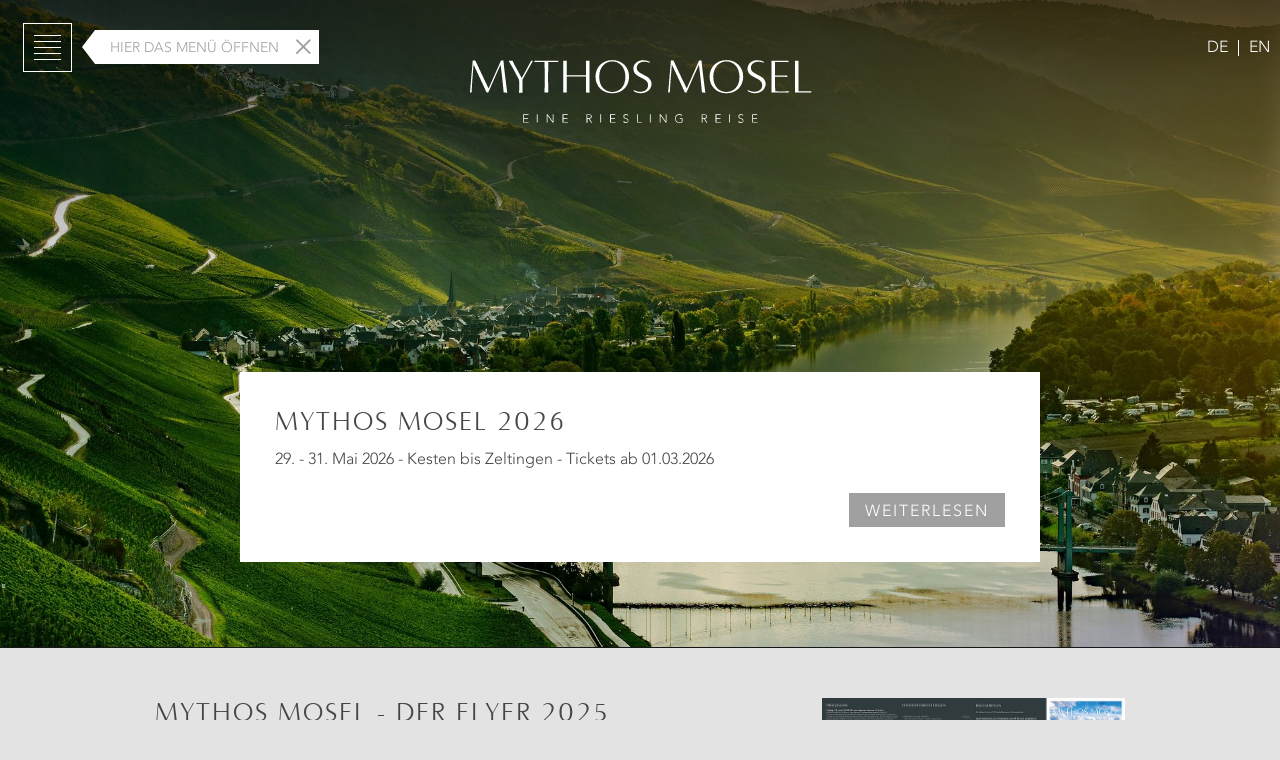

--- FILE ---
content_type: text/html;charset=utf-8
request_url: https://www.mythos-mosel.de/bezahlmoeglichkeiten/
body_size: 8165
content:
<!DOCTYPE html>
<html class="no-js" lang="de">
<head>
<meta charset="utf-8">
<meta name="generator" content="TYPO3 CMS">
<meta name="language" content="de">
<meta name="keywords" content="Mythos, Mosel, Wein, Mosel, Riesling">
<meta name="description" content="Mythos Mosel, eine Riesling Reise von Ürzig bis Pünderich - vom 10. bis 12. Juni 2016">
<meta name="HandheldFriendly" content="true">
<meta name="MobileOptimized" content="320">
<meta name="viewport" content="width=device-width, initial-scale=1 maximum-scale=1">
<meta name="Robots" content="index, follow">
<meta name="revisit-after" content="10 days">
<meta name="cleartype" content="on">

<link rel="stylesheet" type="text/css" href="/typo3temp/Assets/7f21cc888a.css?1628677817" media="all">
<link rel="stylesheet" type="text/css" href="/Resources/Public/StyleSheets/mythos-mosel.css?1628677817" media="all">


<script src="/Resources/Public/JavaScripts/modernizr.js?1628677817" type="text/javascript"></script>
<script src="/Resources/Public/JavaScripts/picturefill.js?1628677817" type="text/javascript" async="async"></script>
<script src="/typo3temp/Assets/9a38f34785.js?1628677817" type="text/javascript"></script>

<link href="https://www.mythos-mosel.de/" rel="canonical">
<link rel="author" href="/humans.txt">

<link rel="apple-touch-icon" sizes="57x57" href="/apple-touch-icon-57x57.png">
<link rel="apple-touch-icon" sizes="60x60" href="/apple-touch-icon-60x60.png">
<link rel="apple-touch-icon" sizes="72x72" href="/apple-touch-icon-72x72.png">
<link rel="apple-touch-icon" sizes="76x76" href="/apple-touch-icon-76x76.png">
<link rel="apple-touch-icon" sizes="114x114" href="/apple-touch-icon-114x114.png">
<link rel="apple-touch-icon" sizes="120x120" href="/apple-touch-icon-120x120.png">
<link rel="apple-touch-icon" sizes="144x144" href="/apple-touch-icon-144x144.png">
<link rel="apple-touch-icon" sizes="152x152" href="/apple-touch-icon-152x152.png">
<link rel="apple-touch-icon" sizes="180x180" href="/apple-touch-icon-180x180.png">
<link rel="icon" type="image/png" href="/favicon-32x32.png" sizes="32x32">
<link rel="icon" type="image/png" href="/android-chrome-192x192.png" sizes="192x192">
<link rel="icon" type="image/png" href="/favicon-96x96.png" sizes="96x96">
<link rel="icon" type="image/png" href="/favicon-16x16.png" sizes="16x16">
<link rel="manifest" href="/manifest.json">

<meta name="msapplication-TileColor" content="#545657">
<meta name="msapplication-TileImage" content="/mstile-144x144.png">
<meta name="theme-color" content="#e2e3e2">

<link rel="image_src" href="http://www.mythos-mosel.de/Resources/Public/Images/Facebook.jpg">

<script src="https://maps.googleapis.com/maps/api/js?key=AIzaSyAeecYTW6e5BmjMiKduXX5i7A39IFg8uVk"></script><meta property="og:type" content="website">
<meta property="og:title" content="mythos-mosel.de">
<meta property="og:site_name" content="Weinland Mosel">
<meta property="og:description" content="Mythos Mosel, eine Riesling Reise von Ürzig bis Pünderich - vom 10. bis 12. Juni 2016">
<meta property="og:url" content="https://www.mythos-mosel.de/robots.txt">
<meta property="og:image" content="/Assets/MythosMosel/AgenturBilder/Landschaft.jpg">
<title> Mythos Mosel - eine Riesling Reise: mythos-mosel.de • Weinland Mosel</title>
</head>
<body id="frontpage" itemscope="" itemtype="http://schema.org/WebPage">
<div class="layer-underlay is-hidden"></div>
<div id="layer" class="layer-navigation is-hidden">
    <div class="layer-overlay" style="opacity: 1; transform: scale(1);">
        <div class="layer-head">
            <div class="small-3 columns">
                <div class="close">
                    <i class="icon-close"></i>
                </div>
            </div>
            <a href="/" class="small-6 columns logo"></a>

            <div class="small-3 columns navigation-tabs">
                <ul class="tabs" data-tab>
                    <li class="tab-title active">
                        <a href="#tab-search">
                            <div class="search-button right">
                                <i class="icon icon-search"></i>
                            </div>
                        </a>
                    </li>
                    <li class="tab-title">
                        <a href="#tab-navigation">
                            <div class="burger-button right">
                                <div class="line"></div>
                                <div class="line"></div>
                                <div class="line"></div>
                                <div class="line"></div>
                                <div class="line"></div>
                            </div>
                        </a>
                    </li>
                </ul>
            </div>
        </div>

        <div class="layer-body tabs-content">
            <section class="content active tab-search" id="tab-search">
                <header class="hide">
                    <h2>Suche</h2>
                </header>
                <div class="search">
                    <div class="row">
                        <div class="small-12 medium-8 large-6 small-centered columns">
                            <div class="relative">
                                <gcse:search></gcse:search>
                            </div>
                        </div>
                    </div>
                </div>
            </section>

            <section class="content" id="tab-navigation">
                <header class="hide">
                    <h2>Navigation</h2>
                </header>

                <ul id="layer-accordion" class="site-navigation row" data-equalizer data-equalizer-mq="medium-up">
                    <li class="single-item link-2"><a href="/winzer-2026/" target="_self">Winzer 2026</a></li><li class="single-item link-32"><a href="https://www.mythos-ticket.de/" target="https://mythos-ticket.de/">Ticket</a></li><li class="single-item link-7"><a href="/infos-faq/" target="_self">Infos / FAQ</a></li><li class="single-item link-26"><a href="/moseljuenger/" target="_self">Moseljünger</a></li><li class="single-item link-8"><a href="/hotels-unterkuenfte/" target="_self">Hotels &amp; Unterkünfte</a></li><li class="single-item link-3"><a href="/restaurants/" target="_self">Restaurants</a></li>
                </ul>

                <!-- <nav class="navigation-angebote row">
                    <header>
                        <h3>Weitere Angebote</h3>
                    </header>
                    
                </nav> -->

                <footer class="show-for-medium-down">
                    <nav class="nav-language">
                        <ul><li class="left active"><a href="/">DE</a></li><li class="left"><a href="/en/">EN</a></li></ul>
                    </nav>
                </footer>
            </section>
        </div>
    </div>
</div>
<div id="ticket-layer" class="layer-navigation is-hidden">
    <div class="layer-overlay" style="opacity: 1; transform: scale(1);">
        <div class="layer-head">
            <div class="small-3 columns">
                <div class="close">
                    <i class="icon-close"></i>
                </div>
            </div>
        </div>

        <iframe id="tickera-iframe" src="/tickera/"></iframe>
    </div>
</div>


<header id="site-header" class="site-header panel clearfix inactive" role="banner">
    <nav class="header-nav-left" role="navigation">
        <div class="layer burger-button left" data-layer="navigation">
	<div class="line"></div>
	<div class="line"></div>
	<div class="line"></div>
	<div class="line"></div>
	<div class="line"></div>
</div>
<div class="nav-tooltip left show-for-medium-up">
	<div class="nav-tooltip-arrow"></div>
	<div class="nav-tooltip-text">
		Hier das Menü öffnen <i class="icon icon-close"></i>
	</div>
</div>
    </nav>
    <div class="header-logo">
        <a href="/">
            <?xml version="1.0" encoding="utf-8"?>
<svg version="1.1" id="logo" xmlns="http://www.w3.org/2000/svg" xmlns:xlink="http://www.w3.org/1999/xlink" x="0px" y="0px"
	 viewBox="0 0 343 103" enable-background="new 0 0 343 103" xml:space="preserve">
<g>
	<g>
		<path fill="#FFFFFF" d="M34.7,52.6l-1.3-12.7c-0.7-6.8-1.8-15.2-1.8-15.2c-3.3,7.4-3.9,8.5-6.6,14.7l-5.8,13.2c-0.4,0-1.2,0-1.6,0
			c-2.1-4.6-2.3-5.2-5.7-12.4c-2.6-5.5-7.3-15.6-7.3-15.6c-0.5,5.6-0.8,9.3-1.3,15.8C3,45.2,2.9,48,2.6,52.6H0.9
			c0.5-4.7,0.8-8.3,1.4-16C3,28.9,3.4,25.3,3.7,20.5c0.8,0,1.8,0,2.6,0C7,21.9,9,26.2,11.7,32c3.6,7.6,4.5,9.3,7.9,16.5l6.8-15.3
			l5.6-12.7c0.7,0,1.6,0,2.4,0c0.2,2,0.8,8.2,1.7,15.4l2.1,16.8C37.3,52.6,36,52.6,34.7,52.6z"/>
		<path fill="#FFFFFF" d="M58.8,30c-2.6,4.7-5.2,9.4-5.2,9.4s-0.1,2.6-0.1,6.5c0,2.8,0.1,5.5,0.1,6.8c-1.1,0-2.3,0-3.5,0
			c0-1.3,0.1-4,0.1-6.8c0-3.8-0.1-6.1-0.1-6.1c-0.9-1.6-2.8-5.3-5-9.4c-1.9-3.4-3.9-7-5.4-9.6c1.2,0,2.9,0,3.9,0
			c0.9,2,2.5,5.1,4.1,8.1c2.5,4.6,5,9.1,5,9.1s2.6-4.5,5-9c1.9-3.5,3.8-7,4.4-8.2c0.4,0,1.4,0,1.8,0L58.8,30z"/>
		<path fill="#FFFFFF" d="M79.2,22c0,4.5-0.1,12.1-0.1,15.1c0,3.3,0.1,12.8,0.1,15.5c-1.1,0-2.4,0-3.6,0c0-2.6,0.1-12.3,0.1-15.5
			c0-3-0.1-10.7-0.1-15.1c-3.1,0-7.1,0-10.1,0.1v-1.3c1.5,0,5.1,0,8.1,0h7.6c2.9,0,6.5,0,8,0v1.3C86.4,22,82.3,22,79.2,22z"/>
		<path fill="#FFFFFF" d="M117,52.6c0-2.6,0.1-11.6,0.1-16c-1.3,0-6-0.1-9.5-0.1c-3.2,0-8.4,0.1-9.9,0.1c0,4.5,0.1,13.4,0.1,16
			c-1.2,0-2.5,0-3.6,0c0-2.8,0.1-13.2,0.1-16.4c0-3.3-0.1-12.7-0.1-15.5c1.2,0,2.5,0,3.6,0l-0.1,14.5c1.6,0,6.7,0.1,9.9,0.1
			c3.4,0,8.1-0.1,9.5-0.1L117,20.8c1.2,0,2.5,0,3.6,0c0,2.7-0.1,12.1-0.1,15.5c0,3.3,0.1,13.6,0.1,16.4
			C119.4,52.6,118.1,52.6,117,52.6z"/>
		<path fill="#FFFFFF" d="M143.3,53.3c-9.9,0-16.8-7-16.8-16.6c0-9.6,6.9-16.6,16.8-16.6c9.9,0,16.8,7.1,16.8,16.6
			C160.1,46.4,153.2,53.3,143.3,53.3z M143.3,21.4c-5.8,0-13.1,4.4-13.1,15.4c0,11.1,7.2,15.2,13.1,15.2c5.9,0,13.1-4.1,13.1-15.2
			C156.4,25.8,149.2,21.4,143.3,21.4z"/>
		<path fill="#FFFFFF" d="M177.6,51.8c-1.9,1-3.7,1.4-6.3,1.4c-2.3,0-4.6-0.8-6.6-2v-1.3c1.1,0.6,3.4,1.9,6.5,1.9
			c3.4,0,7.9-1.7,7.9-6.5c0-4.2-3.3-5.7-6-7.1c-1.8-0.9-3.7-1.9-5.4-3.1c-2.3-1.5-3.3-4.1-3.3-6.4c0-4.7,4-8.5,9.8-8.5
			c2.2,0,4.3,0.5,6.5,1.5l-0.1,1.1c-1.8-0.7-3-1.1-5.4-1.1c-4.1,0-7.4,2.5-7.4,6c0,3.4,2.2,4.7,4.9,6.1c1.2,0.7,2.8,1.5,5,2.7
			c2.9,1.6,4.9,4.2,4.9,7.5C182.4,47.2,180.9,50.1,177.6,51.8z"/>
		<path fill="#FFFFFF" d="M233,52.6l-1.3-12.7c-0.7-6.8-1.8-15.2-1.8-15.2c-3.3,7.4-3.9,8.5-6.6,14.7l-5.8,13.2c-0.4,0-1.2,0-1.6,0
			c-2.1-4.6-2.3-5.2-5.7-12.4c-2.6-5.5-7.3-15.6-7.3-15.6c-0.5,5.6-0.8,9.3-1.3,15.8c-0.4,4.8-0.5,7.6-0.8,12.2h-1.7
			c0.5-4.7,0.8-8.3,1.4-16c0.7-7.7,1.1-11.3,1.4-16.1c0.8,0,1.8,0,2.6,0c0.6,1.4,2.6,5.7,5.3,11.5c3.6,7.6,4.5,9.3,7.9,16.5
			l6.8-15.3l5.6-12.7c0.7,0,1.6,0,2.4,0c0.2,2,0.8,8.2,1.7,15.4l2.1,16.8C235.6,52.6,234.3,52.6,233,52.6z"/>
		<path fill="#FFFFFF" d="M257.4,53.3c-9.9,0-16.8-7-16.8-16.6c0-9.6,6.9-16.6,16.8-16.6c9.9,0,16.8,7.1,16.8,16.6
			C274.1,46.4,267.3,53.3,257.4,53.3z M257.4,21.4c-5.8,0-13.1,4.4-13.1,15.4c0,11.1,7.2,15.2,13.1,15.2c5.9,0,13.1-4.1,13.1-15.2
			C270.4,25.8,263.2,21.4,257.4,21.4z"/>
		<path fill="#FFFFFF" d="M291.7,51.8c-1.9,1-3.7,1.4-6.3,1.4c-2.3,0-4.6-0.8-6.6-2v-1.3c1.1,0.6,3.4,1.9,6.5,1.9
			c3.4,0,7.9-1.7,7.9-6.5c0-4.2-3.3-5.7-6-7.1c-1.8-0.9-3.7-1.9-5.4-3.1c-2.3-1.5-3.3-4.1-3.3-6.4c0-4.7,4-8.5,9.8-8.5
			c2.2,0,4.3,0.5,6.5,1.5l-0.1,1.1c-1.8-0.7-3-1.1-5.4-1.1c-4.1,0-7.4,2.5-7.4,6c0,3.4,2.2,4.7,4.9,6.1c1.2,0.7,2.8,1.5,5,2.7
			c2.9,1.6,4.9,4.2,4.9,7.5C296.5,47.2,295,50.1,291.7,51.8z"/>
		<path fill="#FFFFFF" d="M311.1,52.6c-2.5,0-6.9,0-8.6,0c0-2.6,0.1-12.3,0.1-15.5c0-3.3-0.1-13.5-0.1-16.3c1.6,0,5.7,0,8.3,0
			c3,0,7,0,8.6,0v1.3c-3.4-0.1-10.3-0.1-13.4-0.1c0,3.7,0,9.1-0.1,13.6h3.8c2.9,0,7,0,8.6-0.1v1.4c-1.6,0-5.7-0.1-8.6-0.1H306
			c0,3.9,0.1,10.2,0.2,14.5c2,0.1,3.6,0.1,4.9,0.1c2.8,0,7,0,8.6-0.1v1.3C318.1,52.6,314.1,52.6,311.1,52.6z"/>
		<path fill="#FFFFFF" d="M334.3,52.5c-2.6,0-6.8,0-8.3,0.1c0-2.8,0.1-13.1,0.1-16.4c0-3.3-0.1-12.7-0.1-15.5c1.2,0,2.5,0,3.6,0
			c0,2.7-0.1,12.1-0.1,15.5c0,2.9,0.1,10.7,0.1,15.1c3.1,0,9.4,0,12.6-0.1v1.3C340.6,52.6,337.2,52.5,334.3,52.5z"/>
	</g>
	<g class="claim">
		<path class="claim" fill="#FFFFFF" d="M54.3,74.3h5.1V75H55v3h4v0.7h-4v3.2h4.5v0.7h-5.3V74.3z"/>
		<path class="claim" fill="#FFFFFF" d="M67.8,74.3h0.8v8.3h-0.8V74.3z"/>
		<path class="claim" fill="#FFFFFF" d="M77.7,74.3h1l5.1,7.3h0v-7.3h0.8v8.3h-1l-5.1-7.3h0v7.3h-0.8V74.3z"/>
		<path class="claim" fill="#FFFFFF" d="M93.6,74.3h5.1V75h-4.3v3h4v0.7h-4v3.2h4.5v0.7h-5.3V74.3z"/>
		<path class="claim" fill="#FFFFFF" d="M117.6,74.3h2.2c0.1,0,0.3,0,0.4,0c0.2,0,0.4,0,0.6,0.1c0.2,0,0.4,0.1,0.7,0.2c0.2,0.1,0.4,0.2,0.6,0.4
			c0.2,0.2,0.3,0.4,0.4,0.6c0.1,0.3,0.2,0.6,0.2,0.9c0,0.4-0.1,0.7-0.2,1c-0.1,0.3-0.3,0.5-0.5,0.6c-0.2,0.2-0.4,0.3-0.7,0.4
			c-0.3,0.1-0.5,0.1-0.7,0.2l2.4,4h-0.9l-2.3-3.9h-1.4v3.9h-0.8V74.3z M118.3,78h1.6c0.4,0,0.7-0.1,1-0.2c0.3-0.1,0.5-0.2,0.6-0.4
			c0.1-0.1,0.2-0.3,0.3-0.5c0.1-0.2,0.1-0.3,0.1-0.5c0-0.1,0-0.3-0.1-0.5c-0.1-0.2-0.1-0.3-0.3-0.5c-0.1-0.1-0.3-0.3-0.6-0.4
			c-0.3-0.1-0.6-0.2-1-0.2h-1.6V78z"/>
		<path class="claim" fill="#FFFFFF" d="M131.3,74.3h0.8v8.3h-0.8V74.3z"/>
		<path class="claim" fill="#FFFFFF" d="M141.1,74.3h5.1V75h-4.3v3h4v0.7h-4v3.2h4.5v0.7h-5.3V74.3z"/>
		<path class="claim" fill="#FFFFFF" d="M155.1,81.1c0.2,0.4,0.5,0.6,0.8,0.8c0.3,0.2,0.7,0.3,1.1,0.3c0.3,0,0.5,0,0.7-0.1
			c0.2-0.1,0.4-0.2,0.6-0.3c0.2-0.1,0.3-0.3,0.4-0.5c0.1-0.2,0.1-0.4,0.1-0.7c0-0.3-0.1-0.5-0.2-0.7c-0.1-0.2-0.3-0.3-0.5-0.5
			c-0.2-0.1-0.4-0.2-0.7-0.3c-0.3-0.1-0.5-0.2-0.8-0.3c-0.3-0.1-0.5-0.2-0.8-0.3c-0.3-0.1-0.5-0.3-0.7-0.4c-0.2-0.2-0.4-0.4-0.5-0.7
			c-0.1-0.3-0.2-0.6-0.2-1c0-0.4,0.1-0.7,0.2-1c0.1-0.3,0.3-0.5,0.6-0.7c0.2-0.2,0.5-0.3,0.9-0.4c0.3-0.1,0.7-0.1,1-0.1
			c0.5,0,0.9,0.1,1.3,0.2s0.7,0.4,1,0.8l-0.7,0.5c-0.2-0.3-0.4-0.5-0.7-0.6c-0.3-0.1-0.6-0.2-0.9-0.2c-0.3,0-0.5,0-0.7,0.1
			c-0.2,0.1-0.4,0.2-0.6,0.3c-0.2,0.1-0.3,0.3-0.4,0.5c-0.1,0.2-0.2,0.4-0.2,0.7c0,0.4,0.1,0.7,0.3,1c0.2,0.2,0.5,0.4,0.8,0.5
			c0.3,0.1,0.7,0.2,1,0.3c0.4,0.1,0.7,0.2,1,0.4c0.3,0.2,0.6,0.4,0.8,0.7c0.2,0.3,0.3,0.7,0.3,1.2c0,0.4-0.1,0.7-0.2,1
			c-0.1,0.3-0.3,0.5-0.6,0.7c-0.2,0.2-0.5,0.4-0.8,0.5c-0.3,0.1-0.6,0.2-1,0.2c-0.5,0-1.1-0.1-1.5-0.3c-0.5-0.2-0.9-0.5-1.2-1
			L155.1,81.1z"/>
		<path class="claim" fill="#FFFFFF" d="M168.2,74.3h0.8v7.6h3.9v0.7h-4.7V74.3z"/>
		<path class="claim" fill="#FFFFFF" d="M180.9,74.3h0.8v8.3h-0.8V74.3z"/>
		<path class="claim" fill="#FFFFFF" d="M190.7,74.3h1l5.1,7.3h0v-7.3h0.8v8.3h-1l-5.1-7.3h0v7.3h-0.8V74.3z"/>
		<path class="claim" fill="#FFFFFF" d="M213.5,82.1c-0.5,0.3-1,0.5-1.5,0.6c-0.5,0.1-1.1,0.2-1.6,0.2c-0.6,0-1.2-0.1-1.7-0.3
			c-0.5-0.2-1-0.5-1.4-0.9c-0.4-0.4-0.7-0.8-0.9-1.4c-0.2-0.5-0.3-1.1-0.3-1.8c0-0.6,0.1-1.2,0.3-1.8c0.2-0.5,0.5-1,0.9-1.4
			c0.4-0.4,0.8-0.7,1.4-0.9c0.5-0.2,1.1-0.3,1.7-0.3c1.2,0,2.2,0.4,3,1.2l-0.6,0.6c-0.1-0.1-0.3-0.3-0.5-0.4
			c-0.2-0.1-0.4-0.2-0.6-0.3c-0.2-0.1-0.4-0.2-0.7-0.2c-0.2-0.1-0.5-0.1-0.7-0.1c-0.5,0-1,0.1-1.5,0.3c-0.4,0.2-0.8,0.4-1.1,0.8
			c-0.3,0.3-0.5,0.7-0.7,1.2c-0.2,0.4-0.2,0.9-0.2,1.4c0,0.5,0.1,1,0.2,1.4c0.2,0.4,0.4,0.8,0.7,1.2c0.3,0.3,0.7,0.6,1.1,0.8
			c0.4,0.2,0.9,0.3,1.5,0.3c0.4,0,0.9,0,1.3-0.1c0.4-0.1,0.7-0.2,1.1-0.4v-2.8h-2v-0.7h2.8V82.1z"/>
		<path class="claim" fill="#FFFFFF" d="M232.8,74.3h2.2c0.1,0,0.3,0,0.4,0c0.2,0,0.4,0,0.6,0.1c0.2,0,0.4,0.1,0.7,0.2c0.2,0.1,0.4,0.2,0.6,0.4
			c0.2,0.2,0.3,0.4,0.4,0.6c0.1,0.3,0.2,0.6,0.2,0.9c0,0.4-0.1,0.7-0.2,1c-0.1,0.3-0.3,0.5-0.5,0.6c-0.2,0.2-0.4,0.3-0.7,0.4
			c-0.3,0.1-0.5,0.1-0.7,0.2l2.4,4h-0.9l-2.3-3.9h-1.4v3.9h-0.8V74.3z M233.6,78h1.6c0.4,0,0.7-0.1,1-0.2c0.3-0.1,0.5-0.2,0.6-0.4
			c0.1-0.1,0.2-0.3,0.3-0.5c0.1-0.2,0.1-0.3,0.1-0.5c0-0.1,0-0.3-0.1-0.5c-0.1-0.2-0.1-0.3-0.3-0.5c-0.1-0.1-0.3-0.3-0.6-0.4
			c-0.3-0.1-0.6-0.2-1-0.2h-1.6V78z"/>
		<path class="claim" fill="#FFFFFF" d="M246.6,74.3h5.1V75h-4.3v3h4v0.7h-4v3.2h4.5v0.7h-5.3V74.3z"/>
		<path class="claim" fill="#FFFFFF" d="M260.2,74.3h0.8v8.3h-0.8V74.3z"/>
		<path class="claim" fill="#FFFFFF" d="M270.1,81.1c0.2,0.4,0.5,0.6,0.8,0.8c0.3,0.2,0.7,0.3,1.1,0.3c0.3,0,0.5,0,0.7-0.1
			c0.2-0.1,0.4-0.2,0.6-0.3c0.2-0.1,0.3-0.3,0.4-0.5c0.1-0.2,0.1-0.4,0.1-0.7c0-0.3-0.1-0.5-0.2-0.7c-0.1-0.2-0.3-0.3-0.5-0.5
			c-0.2-0.1-0.4-0.2-0.7-0.3c-0.3-0.1-0.5-0.2-0.8-0.3c-0.3-0.1-0.5-0.2-0.8-0.3c-0.3-0.1-0.5-0.3-0.7-0.4c-0.2-0.2-0.4-0.4-0.5-0.7
			c-0.1-0.3-0.2-0.6-0.2-1c0-0.4,0.1-0.7,0.2-1c0.1-0.3,0.3-0.5,0.6-0.7c0.2-0.2,0.5-0.3,0.9-0.4c0.3-0.1,0.7-0.1,1-0.1
			c0.5,0,0.9,0.1,1.3,0.2s0.7,0.4,1,0.8l-0.7,0.5c-0.2-0.3-0.4-0.5-0.7-0.6c-0.3-0.1-0.6-0.2-0.9-0.2c-0.3,0-0.5,0-0.7,0.1
			c-0.2,0.1-0.4,0.2-0.6,0.3c-0.2,0.1-0.3,0.3-0.4,0.5c-0.1,0.2-0.2,0.4-0.2,0.7c0,0.4,0.1,0.7,0.3,1c0.2,0.2,0.5,0.4,0.8,0.5
			c0.3,0.1,0.7,0.2,1,0.3c0.4,0.1,0.7,0.2,1,0.4c0.3,0.2,0.6,0.4,0.8,0.7c0.2,0.3,0.3,0.7,0.3,1.2c0,0.4-0.1,0.7-0.2,1
			c-0.1,0.3-0.3,0.5-0.6,0.7c-0.2,0.2-0.5,0.4-0.8,0.5c-0.3,0.1-0.6,0.2-1,0.2c-0.5,0-1.1-0.1-1.5-0.3c-0.5-0.2-0.9-0.5-1.2-1
			L270.1,81.1z"/>
		<path class="claim" fill="#FFFFFF" d="M283.2,74.3h5.1V75H284v3h4v0.7h-4v3.2h4.5v0.7h-5.3V74.3z"/>
	</g>
</g>
</svg>

        </a>
    </div>
    <div class="header-nav-right">
        <nav class="nav-language left show-for-medium-up">
	<ul><li class="left active"><a href="/">DE</a></li><li class="left"><a href="/en/">EN</a></li></ul>
</nav>
<div class="layer search-button left" data-layer="search">
	<i class="icon icon-search"></i>
</div>
    </div>
</header>


    
<section class="site-slider clearfix">
	<div class="curtain">
		<div class="gradient-top"></div>
		<div id="fullscreen-slider" class="slider">
			
    
            
                
<article class="slider-item">
	
			
				<div class="slider-image" style="background-image: url('/Assets/MythosMosel/2023/Wehlen_2023.jpg');">
			
		
		<div class="slider-content row show-for-large-up">
			<div class="column large-8">
				<h1>MYTHOS MOSEL 2026</h1>
				<p class="large-10">
					
							29. - 31. Mai 2026 - Kesten bis Zeltingen -  Tickets ab 01.03.2026

						
				</p>
				<a class="button" target="_blank" href="http://tickets.mythos-mosel.de/">
					Weiterlesen
				</a>
			</div>
		</div>
	</div><!-- /slider-image -->
	<div class="slider-content slider-content-out row hide-for-large-up">
		<div class="column">
			<h1>MYTHOS MOSEL 2026</h1>
			<p class="small-8 medium-10">
				
						29. - 31. Mai 2026 - Kesten bis Zeltingen -  Tickets ab 01.03.2026

					
			</p>
			<a class="button" target="_blank" href="http://tickets.mythos-mosel.de/">
				Weiterlesen
			</a>
		</div>
	</div>
</article>




            
        

		</div>
		<div class="curtain-background show-for-large-up"></div>
	</div>
</section>


    <main class="site-main clearfix" id="main" role="main" itemprop="mainContentOfPage" itemscope="" itemtype="http://schema.org/WebPageElement">
        <section class="section-content row collapse">
            <div class="small-12 large-10 large-centered columns">
                
    
            <div class="row" style="height:50px;"><!-- --></div>
        
    
            <article class="imagetext teaser-type-left row collapse">
                
                        <div class="small-12 medium-8 columns">
                            


    
        <header class="section-header small-12 columns">
            <h1>Mythos Mosel -  Der Flyer 2025</h1>
        </header>
    

<div class="teaser-content small-12 columns">
    <p class="bodytext">Mythos Mosel geht in die 9. Runde, dazu gibt es wie gewohnt den Flyer mit allen wichtigen Infos in der Übersicht.</p>
<p class="bodytext">Zum Herunterladen gibt es den Flyer hier:</p>
<p class="bodytext"><b> <a href="https://www.mythos-mosel.de/Assets/MythosMosel/2025/MM_25_Flyer.pdf" target="_blank"> Flyer downloaden </b></a></p>
</div>
                        </div>
                        <div class="small-12 medium-4 columns">
                            <div class="small-12 columns">
    
            <a class=""
               href="">
                <img src="/Assets/_processed_/b/3/csm_2025_MM_Flyer_Aussen_85b565aebd.jpg" width="650" height="232"   alt="" ><img src="/Assets/_processed_/2/8/csm_2025_MM_Flyer_Innen_dd06580fab.jpg" width="650" height="232"   alt="" >
            </a>
        
</div>


                        </div>
                    
            </article>
        
    
            <div class="row" style="height:50px;"><!-- --></div>
        

    
            <div class="row" style="height:30px;"><!-- --></div>
        
    
            <article class="imagetext teaser-type-left row collapse">
                
                        <div class="small-12 medium-8 columns">
                            


    
        <header class="section-header small-12 columns">
            <h1>MYTHOS MOSEL 2025</h1>
        </header>
    

<div class="teaser-content small-12 columns">
    <p class="bodytext">Die wichtigsten Fakten zusammengefasst:</p>
<p class="bodytext">&nbsp;</p>
<p class="bodytext">1. TERMIN: Wie immer am Wochenende nach Pfingsten: 13. -15. Juni 2025</p>
<p class="bodytext">2. ORTE: Detzem, Thörnich, Klüsserath, Leiwen, Trittenheim, Piesport, Wintrich</p>
<p class="bodytext">3. VORVERKAUFSSTÀRT: 01. März 2025, 12.00 mittags</p>
<p class="bodytext">&nbsp;</p>
<p class="bodytext">4. WINZER: ab Januar 2025 hier auf der Hompage.</p>
</div>
                        </div>
                        <div class="small-12 medium-4 columns">
                            <div class="small-12 columns">
    
            <img src="/Assets/_processed_/c/8/csm_MM_2020_web_cac0f4a2d2.jpg" width="650" height="488"   alt="" >
        
</div>


                        </div>
                    
            </article>
        
    
            <div class="row" style="height:30px;"><!-- --></div>
        

    
            <div class="row" style="height:50px;"><!-- --></div>
        
    
            <article class="imagetext teaser-type-left row collapse">
                
                        <div class="small-12 medium-8 columns">
                            


    
        <header class="section-header small-12 columns">
            <h1>Mythos Mosel 2024 - Der Flyer</h1>
        </header>
    

<div class="teaser-content small-12 columns">
    <p class="bodytext">Mythos Mosel geht in die 9. Runde, dazu gibt es wie gewohnt den Flyer mit allen wichtigen Infos in der Übersicht.</p>
<p class="bodytext">&nbsp;</p>
<p class="bodytext">Zum Herunterladen gibt es den Flyer hier:</p>
<p class="bodytext"><a href="http://www.mythos-mosel.de/Assets/MythosMosel/2024/MM24_Flyer.pdf" target="_blank">www.mythos-mosel.de/Assets/MythosMosel/2024/MM24_Flyer.pdf</a></p>
<p class="bodytext">&nbsp;</p>
<p class="bodytext">Kompakte Übersicht aller Weingüter (druckerfreundlich):</p>
<p class="bodytext"><a href="http://www.mythos-mosel.de/Assets/MythosMosel/2024/Winzer_2024_-_Die_UEbersicht.pdf" target="_blank">www.mythos-mosel.de/Assets/MythosMosel/2024/Winzer_2024_-_Die_UEbersicht.pdf</a></p>
</div>
                        </div>
                        <div class="small-12 medium-4 columns">
                            <div class="small-12 columns">
    
            <a class=""
               href="">
                <img src="/Assets/_processed_/3/c/csm_2023_MM_Flyer_Innen_bddc6ef084.jpg" width="650" height="232"   alt="" ><img src="/Assets/_processed_/0/a/csm_2023_MM_Flyer_Aussen_45c060b65a.jpg" width="650" height="232"   alt="" >
            </a>
        
</div>


                        </div>
                    
            </article>
        
    
            <div class="row" style="height:50px;"><!-- --></div>
        

    
            <div class="row" style="height:50px;"><!-- --></div>
        
    
            <article class="imagetext teaser-type-left row collapse">
                
                        <div class="small-12 medium-8 columns">
                            


    
        <header class="section-header small-12 columns">
            <h1>Bilder zu Mythos Mosel 2023</h1>
        </header>
    

<div class="teaser-content small-12 columns">
    <p class="bodytext">Eröffnungsfeier: <a href="https://www.facebook.com/media/set/?set=a.10227609967053885&amp;type=3" target="_blank">www.facebook.com/media/set/</a></p>
<p class="bodytext">&nbsp;</p>
<p class="bodytext">Verkostungstage: </p>
<p class="bodytext">SAMSTAG: <a href="https://www.facebook.com/media/set/?set=a.10227626039935697&amp;type=3" target="_blank">www.facebook.com/media/set/</a></p>
<p class="bodytext">SONNTAG: <a href="https://www.facebook.com/media/set/?set=a.10227666002614739&amp;type=3" target="_blank">www.facebook.com/media/set/</a></p>
</div>
                        </div>
                        <div class="small-12 medium-4 columns">
                            <div class="small-12 columns">
    
            <img src="/Assets/_processed_/9/4/csm_DEINHARDs_Eroeffnung_8c91ae797e.jpg" width="650" height="366"   alt="" >
        
</div>


                        </div>
                    
            </article>
        
    
            <div class="row" style="height:50px;"><!-- --></div>
        

    
            <div class="row" style="height:30px;"><!-- --></div>
        
    
            <article class="imagetext teaser-type-left row collapse">
                
                        <div class="small-12 medium-8 columns">
                            


    
        <header class="section-header small-12 columns">
            <h1>Mythos Mosel 2023 -  Der Flyer</h1>
        </header>
    

<div class="teaser-content small-12 columns">
    <p class="bodytext">Mythos Mosel geht in die 9. Runde, dazu gibt es wie gewohnt den Flyer mit allen wichtigen Infos in der Übersicht.</p>
<p class="bodytext">&nbsp;</p>
<p class="bodytext">Zum Herunterladen gibt es den Flyer hier:</p>
<p class="bodytext"><a href="http://www.mythos-mosel.de/Assets/MythosMosel/2023/2023_MM_Flyer_Innen.pdf" target="_blank">www.mythos-mosel.de/Assets/MythosMosel/2023/2023_MM_Flyer_Innen.pdf</a></p>
<p class="bodytext"><a href="http://www.mythos-mosel.de/Assets/MythosMosel/2023/2023_MM_Flyer_Aussen.pdf" target="_blank">www.mythos-mosel.de/Assets/MythosMosel/2023/2023_MM_Flyer_Aussen.pdf</a></p>
<p class="bodytext">&nbsp;</p>
<p class="bodytext">Kompakte Übersicht aller Weingüter (druckerfreundlich):</p>
<p class="bodytext"><a href="http://www.mythos-mosel.de/Assets/MythosMosel/2023/Winzer_2023_-_Die_UEbersicht.pdf" target="_blank">www.mythos-mosel.de/Assets/MythosMosel/2023/Winzer_2023_-_Die_UEbersicht.pdf</a></p>
<p class="bodytext">&nbsp;</p>
<p class="bodytext">&nbsp;</p>
<p class="bodytext">&nbsp;</p>
</div>
                        </div>
                        <div class="small-12 medium-4 columns">
                            <div class="small-12 columns">
    
            <a class=""
               href="">
                <img src="/Assets/_processed_/0/a/csm_2023_MM_Flyer_Aussen_45c060b65a.jpg" width="650" height="232"   alt="" ><img src="/Assets/_processed_/3/c/csm_2023_MM_Flyer_Innen_bddc6ef084.jpg" width="650" height="232"   alt="" >
            </a>
        
</div>


                        </div>
                    
            </article>
        
    
            <div class="row" style="height:30px;"><!-- --></div>
        

    
            <div class="row" style="height:30px;"><!-- --></div>
        
    
            <article class="imagetext teaser-type-left row collapse">
                
                        <div class="small-12 medium-8 columns">
                            


    
        <header class="section-header small-12 columns">
            <h1>Bilder von Mythos Mosel 2022 findet ihr hier:</h1>
        </header>
    

<div class="teaser-content small-12 columns">
    <p class="bodytext">Eröffnungsfeier: <a href="https://www.facebook.com/media/set/?vanity=marmann&amp;set=a.10225308860607662" target="_blank">www.facebook.com/media/set/</a></p>
<p class="bodytext">&nbsp;</p>
<p class="bodytext">Verkostungstage: </p>
<p class="bodytext">SAMSTAG: <a href="https://www.facebook.com/media/set/?vanity=marmann&amp;set=a.10225332013066459" target="_blank">www.facebook.com/media/set/</a></p>
<p class="bodytext">SONNTAG: <a href="https://www.facebook.com/media/set?vanity=marmann&amp;set=a.10225345537244555" target="_blank">www.facebook.com/media/set</a></p>
</div>
                        </div>
                        <div class="small-12 medium-4 columns">
                            <div class="small-12 columns">
    
            <img src="/Assets/_processed_/1/7/csm_Eroeffnung_2022_fbb5fa200e.jpg" width="650" height="434"   alt="" >
        
</div>


                        </div>
                    
            </article>
        
    
            <div class="row" style="height:30px;"><!-- --></div>
        

    
            <div class="row" style="height:30px;"><!-- --></div>
        
    
            <article class="imagetext teaser-type-left row collapse">
                
                        <div class="small-12 medium-8 columns">
                            


    
        <header class="section-header small-12 columns">
            <h1>Mythos Mosel 2022 - Der Flyer</h1>
        </header>
    

<div class="teaser-content small-12 columns">
    <p class="bodytext">Wir freuen uns Mitte Juni wieder zahlreich Gäste bei Mythos Mosel 2023 begrüßen zu dürfen. Als kleine Vorbereitung hierzu finden Sie hier demnächst den Flyer mit allen Weingütern und Gastweingütern in der Übersicht. So können Sie schon vorab ihre persönlich Riesling Reise planen.</p>
<p class="bodytext">&nbsp;</p>
<p class="bodytext">&nbsp;</p>
</div>
                        </div>
                        <div class="small-12 medium-4 columns">
                            <div class="small-12 columns">
    
            <a class=""
               href="">
                <img src="/Assets/_processed_/1/9/csm_2022_MM_Flyer_Innen_5cd6dd44c9.jpg" width="650" height="233"   alt="" title="Mythos Mosel Flyer 2022 - innen" ><img src="/Assets/_processed_/7/6/csm_2022_MM_Flyer_Aussen_4e96d7c9a8.jpg" width="650" height="232"   alt="" title="Mythos Mosel Flyer 2022 - außen" >
            </a>
        
</div>


                        </div>
                    
            </article>
        
    
            <div class="row" style="height:30px;"><!-- --></div>
        

    
            <div class="row" style="height:30px;"><!-- --></div>
        
    
            <article class="imagetext teaser-type-left row collapse">
                
                        <div class="small-12 medium-8 columns">
                            


    
        <header class="section-header small-12 columns">
            <h1>Der Flyer 2020</h1>
        </header>
    

<div class="teaser-content small-12 columns">
    <p class="bodytext">Alle Infos zu Mythos Mosel kompakt auf einem Flyer</p>
<p class="bodytext">&nbsp;</p>
<p class="bodytext"><a href="/Assets/MythosMosel/2020/2020_MM_Flyer_final_v1.pdf"><b>HIER als pdf HERUNTERLADEN</b></a></p>
</div>
                        </div>
                        <div class="small-12 medium-4 columns">
                            <div class="small-12 columns">
    
            <a class=""
               href="">
                <img src="/Assets/_processed_/5/1/csm_2020_MM_Flyer_Innen_3a838f70ff.jpg" width="650" height="232"   alt="" ><img src="/Assets/_processed_/5/b/csm_2020_MM_Flyer_Aussen_0bf07f24f6.jpg" width="650" height="232"   alt="" >
            </a>
        
</div>


                        </div>
                    
            </article>
        
    
            <div class="row" style="height:30px;"><!-- --></div>
        

    
            <div class="row" style="height:50px;"><!-- --></div>
        
    
            <article class="imagetext teaser-type-left row collapse">
                
                        <div class="small-12 medium-8 columns">
                            


    
        <header class="section-header small-12 columns">
            <h1>Der große Flyer 2019</h1>
        </header>
    

<div class="teaser-content small-12 columns">
    <p class="bodytext">Alle Informationen kompakt auf eine Blick.</p>
<p class="bodytext"><a href="/Assets/MythosMosel/2019/MM_Flyer_2019_final.pdf"><b>HIER als pdf HERUNTERLADEN</b></a></p>
</div>
                        </div>
                        <div class="small-12 medium-4 columns">
                            <div class="small-12 columns">
    
            <img src="/Assets/_processed_/4/0/csm_MM_Flyer_Innen_bb6926a48d.jpg" width="650" height="232"   alt="" ><img src="/Assets/_processed_/b/c/csm_MM_Flyer_Aussen_d5fe6757a2.jpg" width="650" height="232"   alt="" >
        
</div>


                        </div>
                    
            </article>
        
    
            <div class="row" style="height:50px;"><!-- --></div>
        

    
            <div class="row" style="height:50px;"><!-- --></div>
        
    
            <article class="imagetext teaser-type-left row collapse">
                
                        <div class="small-12 medium-8 columns">
                            


    
        <header class="section-header small-12 columns">
            <h1>Der Flyer 2019</h1>
        </header>
    

<div class="teaser-content small-12 columns">
    <p class="bodytext">Die ersten wichtigen Informationen zu Mythos Mosel 2019 finden Sie im Save the date Flyer 2019.</p>
<p class="bodytext"><a href="/Assets/MythosMosel/2019/MM_Flyer_2019-Einzelseite.pdf" target="_blank">Hier klicken zum pdf download</a></p>
</div>
                        </div>
                        <div class="small-12 medium-4 columns">
                            <div class="small-12 columns">
    
            <a class=""
               href="">
                <img src="/Assets/_processed_/c/f/csm_MM_Flyer_2019_einfach_front_f6aa636c1d.jpg" width="650" height="460"   alt="" ><img src="/Assets/_processed_/3/8/csm_MM_Flyer_2019_einfach_back_0dbc43f3b0.jpg" width="650" height="460"   alt="" >
            </a>
        
</div>


                        </div>
                    
            </article>
        
    

    
            <div class="row" style="height:40px;"><!-- --></div>
        
    
            <article class="imagetext teaser-type-left row collapse">
                
                        <div class="small-12 medium-8 columns">
                            


    
        <header class="section-header small-12 columns">
            <h1>Der Flyer 2018</h1>
        </header>
    

<div class="teaser-content small-12 columns">
    <p class="bodytext">Damit Ihr Zuhause eure individuelle Riesling Reise besser planen könnt, hier für euch der <a href="/Assets/MythosMosel/Flyer/Mythos_Mosel_Flyer_2018.pdf" target="_blank">Flyer zum download.</a></p>
<p class="bodytext">Ihr findet hier alle teilnehmenden Weingüter, das Programm, Sonderverkostungen u.v.m.</p>
<p class="bodytext"><b><a href="/Assets/MythosMosel/Flyer/Mythos_Mosel_Flyer_2018.pdf" target="_blank">DOWNLOAD (pdf)</a></b></p>
</div>
                        </div>
                        <div class="small-12 medium-4 columns">
                            <div class="small-12 columns">
    
            <img src="/Assets/_processed_/7/4/csm_Mythos_Mosel_Flyer_2018_76cdb27ac4.gif" width="650" height="232"   alt="" >
        
</div>


                        </div>
                    
            </article>
        
    
            <div class="row" style="height:40px;"><!-- --></div>
        

    
        <div class="video row teaser-type-center">
            


    
        <header class="section-header small-12 columns">
            <h1>Mythos Mosel Teaser Nr. 3</h1>
        </header>
    

            
                    <div class="small-12 columns">
                        <div class="flex-video widescreen">
                            <iframe width="960" height="720" src="https://www.youtube.com/embed/ZATAxuS8ZfM" frameborder="0" allowfullscreen></iframe>
                        </div>
                    </div>
                
        </div>
        
    

    
        <div class="video row teaser-type-center">
            


    
        <header class="section-header small-12 columns">
            <h1>Mythos Mosel Teaser Nr. 2</h1>
        </header>
    

            
                    <div class="small-12 columns">
                        <div class="flex-video widescreen">
                            <iframe width="960" height="720" src="https://www.youtube.com/embed/ZlqTj1UcrHM" frameborder="0" allowfullscreen></iframe>
                        </div>
                    </div>
                
        </div>
        
    

    
        <div class="video row teaser-type-center">
            


    
        <header class="section-header small-12 columns">
            <h1>Mythos Mosel Teaser Nr. 1</h1>
        </header>
    

            
                    <div class="small-12 columns">
                        <div class="flex-video widescreen">
                            <iframe width="960" height="720" src="https://www.youtube.com/embed/9ILa6WxjGbE" frameborder="0" allowfullscreen></iframe>
                        </div>
                    </div>
                
        </div>
        
    

    
    
            <article class="row teaser-type-left">
                


    
        <header class="section-header small-12 columns">
            <h1>Mythos Mosel 2018</h1>
        </header>
    

<div class="teaser-content small-12 columns">
    <p class="bodytext">Mythos Mosel 2018 - vom 25. - 27. Mai 2018</p>
<p class="bodytext">Strecke: Kesten bis Zeltingen</p>
<p class="bodytext">Eröffnungsfeier: Schloss Lieser</p>
<p class="bodytext">Winzer: Alle Winzer sind online -&gt; im Menü unter &quot;Winzer&quot;</p>
<p class="bodytext">Tickets: Ab 01.03. - 12.00Uhr nur über diese Seite</p>
<p class="bodytext">&nbsp;</p>
<p class="bodytext">&nbsp;</p>
</div>
            </article>
        
    
<div class="grid-50-50 row collapse" data-equalizer>
    <div class="grid-column small-12 medium-6 columns" data-equalizer-watch>
        
    </div>
    <div class="grid-column small-12 medium-6 columns" data-equalizer-watch>
        
    </div>
</div>

            </div>
        </section>
    </main>


<footer class="site-footer section-dark" role="contentinfo">
    <div class="row collapse">
        <div class="small-12 large-10 large-centered column">
            <nav class="footer-navigation layer-body hide-for-small" role="navigation">
                <ul class="site-navigation row" data-equalizer data-equalizer-mq="medium-up">
                    <li class="single-item link-2"><a href="/winzer-2026/" target="_self">Winzer 2026</a></li><li class="single-item link-32"><a href="https://www.mythos-ticket.de/" target="https://mythos-ticket.de/">Ticket</a></li><li class="single-item link-7"><a href="/infos-faq/" target="_self">Infos / FAQ</a></li><li class="single-item link-26"><a href="/moseljuenger/" target="_self">Moseljünger</a></li><li class="single-item link-8"><a href="/hotels-unterkuenfte/" target="_self">Hotels &amp; Unterkünfte</a></li><li class="single-item link-3"><a href="/restaurants/" target="_self">Restaurants</a></li>
                </ul>
            </nav>
            <!-- <nav class="navigation-angebote row">
                <header>
                    <h3>Weitere Angebote</h3>
                </header>
                
            </nav> -->
            <div class="meta-navigation">
                <nav><ul><li class="left"><a href="/meta-navigation/impressum/">Impressum</a></li></ul></nav>
            </div>
        </div>
    </div>
</footer>
<script>
  (function(i,s,o,g,r,a,m){i['GoogleAnalyticsObject']=r;i[r]=i[r]||function(){
  (i[r].q=i[r].q||[]).push(arguments)},i[r].l=1*new Date();a=s.createElement(o),
  m=s.getElementsByTagName(o)[0];a.async=1;a.src=g;m.parentNode.insertBefore(a,m)
  })(window,document,'script','https://www.google-analytics.com/analytics.js','ga');

  ga('create', 'UA-50838766-1', 'auto');
  ga('set', 'anonymizeIp', true);
  ga('send', 'pageview');
</script>
<script src="/Resources/Public/JavaScripts/jquery.js?1628677817" type="text/javascript"></script>
<script src="/typo3conf/ext/address_manager/Resources/Public/Scripts/markercluster.js?1628677817" type="text/javascript"></script>
<script src="/Resources/Public/JavaScripts/foundation.js?1628677817" type="text/javascript"></script>
<script src="/Resources/Public/JavaScripts/foundation.accordion.js?1628677817" type="text/javascript"></script>
<script src="/Resources/Public/JavaScripts/foundation.tab.js?1628677817" type="text/javascript"></script>
<script src="/Resources/Public/JavaScripts/foundation.equalizer.js?1628677817" type="text/javascript"></script>
<script src="/Resources/Public/JavaScripts/foundation.dropdown.js?1628677817" type="text/javascript"></script>
<script src="/Resources/Public/JavaScripts/mobile-detect.js?1628677817" type="text/javascript"></script>
<script src="/Resources/Public/JavaScripts/list.js?1628677817" type="text/javascript"></script>
<script src="/Resources/Public/JavaScripts/list.pagination.js?1628677817" type="text/javascript"></script>
<script src="/typo3conf/ext/address_manager/Resources/Public/Scripts/am-google-map.js?1628677817" type="text/javascript"></script>
<script src="/Resources/Public/JavaScripts/jquery-ui.js?1628677817" type="text/javascript"></script>
<script src="/Resources/Public/JavaScripts/jquery.breakpoints.js?1628677817" type="text/javascript"></script>
<script src="/Resources/Public/JavaScripts/jquery.slick.js?1628677817" type="text/javascript"></script>
<script src="/Resources/Public/JavaScripts/jquery.waypoints.js?1628677817" type="text/javascript"></script>
<script src="/Resources/Public/JavaScripts/jquery.cookie.js?1628677817" type="text/javascript"></script>
<script src="/Resources/Public/JavaScripts/jquery.magnific-popup.js?1628677817" type="text/javascript"></script>
<script src="/Resources/Public/JavaScripts/mosel.js?1628677817" type="text/javascript"></script>
<script src="/Resources/Public/JavaScripts/moselCookie.js?1628677817" type="text/javascript"></script>
<script src="/Resources/Public/JavaScripts/moselHeader.js?1628677817" type="text/javascript"></script>
<script src="/Resources/Public/JavaScripts/moselLayerNavigation.js?1628677817" type="text/javascript"></script>
<script src="/Resources/Public/JavaScripts/moselTickerLayer.js?1628677817" type="text/javascript"></script>
<script src="/Resources/Public/JavaScripts/moselLayerAccordion.js?1628677817" type="text/javascript"></script>
<script src="/Resources/Public/JavaScripts/moselSlick.js?1628677817" type="text/javascript"></script>
<script src="/Resources/Public/JavaScripts/moselDatePicker.js?1628677817" type="text/javascript"></script>
<script src="/Resources/Public/JavaScripts/moselAccordion.js?1628677817" type="text/javascript"></script>
<script src="/Resources/Public/JavaScripts/moselMaps.js?1628677817" type="text/javascript"></script>
<script src="/Resources/Public/JavaScripts/moselListJsSelector.js?1628677817" type="text/javascript"></script>


</body>
</html>

--- FILE ---
content_type: text/css; charset=utf-8
request_url: https://www.mythos-mosel.de/Resources/Public/StyleSheets/mythos-mosel.css?1628677817
body_size: 36686
content:
@charset "UTF-8";
/* @import "css3/images",
  "css3/transition",
  "css3/transform",
  "css3/user-interface";
*/
/*! normalize.css v3.0.2 | MIT License | git.io/normalize */
/**
 * 1. Set default font family to sans-serif.
 * 2. Prevent iOS text size adjust after orientation change, without disabling
 *    user zoom.
 */
html {
  font-family: sans-serif;
  /* 1 */
  -ms-text-size-adjust: 100%;
  /* 2 */
  -webkit-text-size-adjust: 100%;
  /* 2 */
}

/**
 * Remove default margin.
 */
body {
  margin: 0;
}

/* HTML5 display definitions
   ========================================================================== */
/**
 * Correct `block` display not defined for any HTML5 element in IE 8/9.
 * Correct `block` display not defined for `details` or `summary` in IE 10/11
 * and Firefox.
 * Correct `block` display not defined for `main` in IE 11.
 */
article,
aside,
details,
figcaption,
figure,
footer,
header,
hgroup,
main,
menu,
nav,
section,
summary {
  display: block;
}

/**
 * 1. Correct `inline-block` display not defined in IE 8/9.
 * 2. Normalize vertical alignment of `progress` in Chrome, Firefox, and Opera.
 */
audio,
canvas,
progress,
video {
  display: inline-block;
  /* 1 */
  vertical-align: baseline;
  /* 2 */
}

/**
 * Prevent modern browsers from displaying `audio` without controls.
 * Remove excess height in iOS 5 devices.
 */
audio:not([controls]) {
  display: none;
  height: 0;
}

/**
 * Address `[hidden]` styling not present in IE 8/9/10.
 * Hide the `template` element in IE 8/9/11, Safari, and Firefox < 22.
 */
[hidden],
template {
  display: none;
}

/* Links
   ========================================================================== */
/**
 * Remove the gray background color from active links in IE 10.
 */
a {
  background-color: transparent;
}

/**
 * Improve readability when focused and also mouse hovered in all browsers.
 */
a:active,
a:hover {
  outline: 0;
}

/* Text-level semantics
   ========================================================================== */
/**
 * Address styling not present in IE 8/9/10/11, Safari, and Chrome.
 */
abbr[title] {
  border-bottom: 1px dotted;
}

/**
 * Address style set to `bolder` in Firefox 4+, Safari, and Chrome.
 */
b,
strong {
  font-weight: bold;
}

/**
 * Address styling not present in Safari and Chrome.
 */
dfn {
  font-style: italic;
}

/**
 * Address variable `h1` font-size and margin within `section` and `article`
 * contexts in Firefox 4+, Safari, and Chrome.
 */
h1 {
  font-size: 2em;
  margin: 0.67em 0;
}

/**
 * Address styling not present in IE 8/9.
 */
mark {
  background: #ff0;
  color: #000;
}

/**
 * Address inconsistent and variable font size in all browsers.
 */
small {
  font-size: 80%;
}

/**
 * Prevent `sub` and `sup` affecting `line-height` in all browsers.
 */
sub,
sup {
  font-size: 75%;
  line-height: 0;
  position: relative;
  vertical-align: baseline;
}

sup {
  top: -0.5em;
}

sub {
  bottom: -0.25em;
}

/* Embedded content
   ========================================================================== */
/**
 * Remove border when inside `a` element in IE 8/9/10.
 */
img {
  border: 0;
}

/**
 * Correct overflow not hidden in IE 9/10/11.
 */
svg:not(:root) {
  overflow: hidden;
}

/* Grouping content
   ========================================================================== */
/**
 * Address margin not present in IE 8/9 and Safari.
 */
figure {
  margin: 1em 40px;
}

/**
 * Address differences between Firefox and other browsers.
 */
hr {
  -moz-box-sizing: content-box;
  box-sizing: content-box;
  height: 0;
}

/**
 * Contain overflow in all browsers.
 */
pre {
  overflow: auto;
}

/**
 * Address odd `em`-unit font size rendering in all browsers.
 */
code,
kbd,
pre,
samp {
  font-family: monospace, monospace;
  font-size: 1em;
}

/* Forms
   ========================================================================== */
/**
 * Known limitation: by default, Chrome and Safari on OS X allow very limited
 * styling of `select`, unless a `border` property is set.
 */
/**
 * 1. Correct color not being inherited.
 *    Known issue: affects color of disabled elements.
 * 2. Correct font properties not being inherited.
 * 3. Address margins set differently in Firefox 4+, Safari, and Chrome.
 */
button,
input,
optgroup,
select,
textarea {
  color: inherit;
  /* 1 */
  font: inherit;
  /* 2 */
  margin: 0;
  /* 3 */
}

/**
 * Address `overflow` set to `hidden` in IE 8/9/10/11.
 */
button {
  overflow: visible;
}

/**
 * Address inconsistent `text-transform` inheritance for `button` and `select`.
 * All other form control elements do not inherit `text-transform` values.
 * Correct `button` style inheritance in Firefox, IE 8/9/10/11, and Opera.
 * Correct `select` style inheritance in Firefox.
 */
button,
select {
  text-transform: none;
}

/**
 * 1. Avoid the WebKit bug in Android 4.0.* where (2) destroys native `audio`
 *    and `video` controls.
 * 2. Correct inability to style clickable `input` types in iOS.
 * 3. Improve usability and consistency of cursor style between image-type
 *    `input` and others.
 */
button,
html input[type="button"],
input[type="reset"],
input[type="submit"] {
  -webkit-appearance: button;
  /* 2 */
  cursor: pointer;
  /* 3 */
}

/**
 * Re-set default cursor for disabled elements.
 */
button[disabled],
html input[disabled] {
  cursor: default;
}

/**
 * Remove inner padding and border in Firefox 4+.
 */
button::-moz-focus-inner,
input::-moz-focus-inner {
  border: 0;
  padding: 0;
}

/**
 * Address Firefox 4+ setting `line-height` on `input` using `!important` in
 * the UA stylesheet.
 */
input {
  line-height: normal;
}

/**
 * It's recommended that you don't attempt to style these elements.
 * Firefox's implementation doesn't respect box-sizing, padding, or width.
 *
 * 1. Address box sizing set to `content-box` in IE 8/9/10.
 * 2. Remove excess padding in IE 8/9/10.
 */
input[type="checkbox"],
input[type="radio"] {
  box-sizing: border-box;
  /* 1 */
  padding: 0;
  /* 2 */
}

/**
 * Fix the cursor style for Chrome's increment/decrement buttons. For certain
 * `font-size` values of the `input`, it causes the cursor style of the
 * decrement button to change from `default` to `text`.
 */
input[type="number"]::-webkit-inner-spin-button,
input[type="number"]::-webkit-outer-spin-button {
  height: auto;
}

/**
 * 1. Address `appearance` set to `searchfield` in Safari and Chrome.
 * 2. Address `box-sizing` set to `border-box` in Safari and Chrome
 *    (include `-moz` to future-proof).
 */
input[type="search"] {
  -webkit-appearance: textfield;
  /* 1 */
  -moz-box-sizing: content-box;
  -webkit-box-sizing: content-box;
  /* 2 */
  box-sizing: content-box;
}

/**
 * Remove inner padding and search cancel button in Safari and Chrome on OS X.
 * Safari (but not Chrome) clips the cancel button when the search input has
 * padding (and `textfield` appearance).
 */
input[type="search"]::-webkit-search-cancel-button,
input[type="search"]::-webkit-search-decoration {
  -webkit-appearance: none;
}

/**
 * Define consistent border, margin, and padding.
 */
fieldset {
  border: 1px solid #c0c0c0;
  margin: 0 2px;
  padding: 0.35em 0.625em 0.75em;
}

/**
 * 1. Correct `color` not being inherited in IE 8/9/10/11.
 * 2. Remove padding so people aren't caught out if they zero out fieldsets.
 */
legend {
  border: 0;
  /* 1 */
  padding: 0;
  /* 2 */
}

/**
 * Remove default vertical scrollbar in IE 8/9/10/11.
 */
textarea {
  overflow: auto;
}

/**
 * Don't inherit the `font-weight` (applied by a rule above).
 * NOTE: the default cannot safely be changed in Chrome and Safari on OS X.
 */
optgroup {
  font-weight: bold;
}

/* Tables
   ========================================================================== */
/**
 * Remove most spacing between table cells.
 */
table {
  border-collapse: collapse;
  border-spacing: 0;
}

td,
th {
  padding: 0;
}

meta.foundation-version {
  font-family: "/5.5.1/";
}

meta.foundation-mq-small {
  font-family: "/only screen/";
  width: 0;
}

meta.foundation-mq-small-only {
  font-family: "/only screen and (max-width: 40em)/";
  width: 0;
}

meta.foundation-mq-medium {
  font-family: "/only screen and (min-width:40.063em)/";
  width: 40.063em;
}

meta.foundation-mq-medium-only {
  font-family: "/only screen and (min-width:40.063em) and (max-width:64em)/";
  width: 40.063em;
}

meta.foundation-mq-large {
  font-family: "/only screen and (min-width:64.063em)/";
  width: 64.063em;
}

meta.foundation-mq-large-only {
  font-family: "/only screen and (min-width:64.063em) and (max-width:90em)/";
  width: 64.063em;
}

meta.foundation-mq-xlarge {
  font-family: "/only screen and (min-width:90.063em)/";
  width: 90.063em;
}

meta.foundation-mq-xlarge-only {
  font-family: "/only screen and (min-width:90.063em) and (max-width:120em)/";
  width: 90.063em;
}

meta.foundation-mq-xxlarge {
  font-family: "/only screen and (min-width:120.063em)/";
  width: 120.063em;
}

meta.foundation-data-attribute-namespace {
  font-family: false;
}

html, body {
  height: 100%;
}

*,
*:before,
*:after {
  -webkit-box-sizing: border-box;
  -moz-box-sizing: border-box;
  box-sizing: border-box;
}

html,
body {
  font-size: 100%;
}

body {
  background: #e2e3e2;
  color: #464647;
  padding: 0;
  margin: 0;
  font-family: "Avenir LT Std", "Helvetica Neue", Helvetica, Roboto, Arial, sans-serif;
  font-weight: 100;
  font-style: normal;
  line-height: 1.5;
  position: relative;
  cursor: auto;
}

a:hover {
  cursor: pointer;
}

img {
  max-width: 100%;
  height: auto;
}

img {
  -ms-interpolation-mode: bicubic;
}

#map_canvas img,
#map_canvas embed,
#map_canvas object,
.map_canvas img,
.map_canvas embed,
.map_canvas object {
  max-width: none !important;
}

.left {
  float: left !important;
}

.right {
  float: right !important;
}

.clearfix:before, .clearfix:after {
  content: " ";
  display: table;
}
.clearfix:after {
  clear: both;
}

.hide {
  display: none;
}

.invisible {
  visibility: hidden;
}

.antialiased {
  -webkit-font-smoothing: antialiased;
  -moz-osx-font-smoothing: grayscale;
}

img {
  display: inline-block;
  vertical-align: middle;
}

textarea {
  height: auto;
  min-height: 50px;
}

select {
  width: 100%;
}

.row {
  width: 100%;
  margin-left: auto;
  margin-right: auto;
  margin-top: 0;
  margin-bottom: 0;
  max-width: 75rem;
}
.row:before, .row:after {
  content: " ";
  display: table;
}
.row:after {
  clear: both;
}
.row.collapse > .column,
.row.collapse > .columns {
  padding-left: 0;
  padding-right: 0;
}
.row.collapse .row {
  margin-left: 0;
  margin-right: 0;
}
.row .row {
  width: auto;
  margin-left: -0.9375rem;
  margin-right: -0.9375rem;
  margin-top: 0;
  margin-bottom: 0;
  max-width: none;
}
.row .row:before, .row .row:after {
  content: " ";
  display: table;
}
.row .row:after {
  clear: both;
}
.row .row.collapse {
  width: auto;
  margin: 0;
  max-width: none;
}
.row .row.collapse:before, .row .row.collapse:after {
  content: " ";
  display: table;
}
.row .row.collapse:after {
  clear: both;
}

.column,
.columns {
  padding-left: 0.9375rem;
  padding-right: 0.9375rem;
  width: 100%;
  float: left;
}

[class*="column"] + [class*="column"]:last-child {
  float: right;
}

[class*="column"] + [class*="column"].end {
  float: left;
}

@media only screen {
  .small-push-0 {
    position: relative;
    left: 0%;
    right: auto;
  }

  .small-pull-0 {
    position: relative;
    right: 0%;
    left: auto;
  }

  .small-push-1 {
    position: relative;
    left: 8.33333%;
    right: auto;
  }

  .small-pull-1 {
    position: relative;
    right: 8.33333%;
    left: auto;
  }

  .small-push-2 {
    position: relative;
    left: 16.66667%;
    right: auto;
  }

  .small-pull-2 {
    position: relative;
    right: 16.66667%;
    left: auto;
  }

  .small-push-3 {
    position: relative;
    left: 25%;
    right: auto;
  }

  .small-pull-3 {
    position: relative;
    right: 25%;
    left: auto;
  }

  .small-push-4 {
    position: relative;
    left: 33.33333%;
    right: auto;
  }

  .small-pull-4 {
    position: relative;
    right: 33.33333%;
    left: auto;
  }

  .small-push-5 {
    position: relative;
    left: 41.66667%;
    right: auto;
  }

  .small-pull-5 {
    position: relative;
    right: 41.66667%;
    left: auto;
  }

  .small-push-6 {
    position: relative;
    left: 50%;
    right: auto;
  }

  .small-pull-6 {
    position: relative;
    right: 50%;
    left: auto;
  }

  .small-push-7 {
    position: relative;
    left: 58.33333%;
    right: auto;
  }

  .small-pull-7 {
    position: relative;
    right: 58.33333%;
    left: auto;
  }

  .small-push-8 {
    position: relative;
    left: 66.66667%;
    right: auto;
  }

  .small-pull-8 {
    position: relative;
    right: 66.66667%;
    left: auto;
  }

  .small-push-9 {
    position: relative;
    left: 75%;
    right: auto;
  }

  .small-pull-9 {
    position: relative;
    right: 75%;
    left: auto;
  }

  .small-push-10 {
    position: relative;
    left: 83.33333%;
    right: auto;
  }

  .small-pull-10 {
    position: relative;
    right: 83.33333%;
    left: auto;
  }

  .small-push-11 {
    position: relative;
    left: 91.66667%;
    right: auto;
  }

  .small-pull-11 {
    position: relative;
    right: 91.66667%;
    left: auto;
  }

  .column,
  .columns {
    position: relative;
    padding-left: 0.9375rem;
    padding-right: 0.9375rem;
    float: left;
  }

  .small-1 {
    width: 8.33333%;
  }

  .small-2 {
    width: 16.66667%;
  }

  .small-3 {
    width: 25%;
  }

  .small-4 {
    width: 33.33333%;
  }

  .small-5 {
    width: 41.66667%;
  }

  .small-6 {
    width: 50%;
  }

  .small-7 {
    width: 58.33333%;
  }

  .small-8 {
    width: 66.66667%;
  }

  .small-9 {
    width: 75%;
  }

  .small-10 {
    width: 83.33333%;
  }

  .small-11 {
    width: 91.66667%;
  }

  .small-12 {
    width: 100%;
  }

  .small-offset-0 {
    margin-left: 0% !important;
  }

  .small-offset-1 {
    margin-left: 8.33333% !important;
  }

  .small-offset-2 {
    margin-left: 16.66667% !important;
  }

  .small-offset-3 {
    margin-left: 25% !important;
  }

  .small-offset-4 {
    margin-left: 33.33333% !important;
  }

  .small-offset-5 {
    margin-left: 41.66667% !important;
  }

  .small-offset-6 {
    margin-left: 50% !important;
  }

  .small-offset-7 {
    margin-left: 58.33333% !important;
  }

  .small-offset-8 {
    margin-left: 66.66667% !important;
  }

  .small-offset-9 {
    margin-left: 75% !important;
  }

  .small-offset-10 {
    margin-left: 83.33333% !important;
  }

  .small-offset-11 {
    margin-left: 91.66667% !important;
  }

  .small-reset-order {
    margin-left: 0;
    margin-right: 0;
    left: auto;
    right: auto;
    float: left;
  }

  .column.small-centered,
  .columns.small-centered {
    margin-left: auto;
    margin-right: auto;
    float: none;
  }

  .column.small-uncentered,
  .columns.small-uncentered {
    margin-left: 0;
    margin-right: 0;
    float: left;
  }

  .column.small-centered:last-child,
  .columns.small-centered:last-child {
    float: none;
  }

  .column.small-uncentered:last-child,
  .columns.small-uncentered:last-child {
    float: left;
  }

  .column.small-uncentered.opposite,
  .columns.small-uncentered.opposite {
    float: right;
  }

  .row.small-collapse > .column,
  .row.small-collapse > .columns {
    padding-left: 0;
    padding-right: 0;
  }
  .row.small-collapse .row {
    margin-left: 0;
    margin-right: 0;
  }
  .row.small-uncollapse > .column,
  .row.small-uncollapse > .columns {
    padding-left: 0.9375rem;
    padding-right: 0.9375rem;
    float: left;
  }
}
@media only screen and (min-width: 40.063em) {
  .medium-push-0 {
    position: relative;
    left: 0%;
    right: auto;
  }

  .medium-pull-0 {
    position: relative;
    right: 0%;
    left: auto;
  }

  .medium-push-1 {
    position: relative;
    left: 8.33333%;
    right: auto;
  }

  .medium-pull-1 {
    position: relative;
    right: 8.33333%;
    left: auto;
  }

  .medium-push-2 {
    position: relative;
    left: 16.66667%;
    right: auto;
  }

  .medium-pull-2 {
    position: relative;
    right: 16.66667%;
    left: auto;
  }

  .medium-push-3 {
    position: relative;
    left: 25%;
    right: auto;
  }

  .medium-pull-3 {
    position: relative;
    right: 25%;
    left: auto;
  }

  .medium-push-4 {
    position: relative;
    left: 33.33333%;
    right: auto;
  }

  .medium-pull-4 {
    position: relative;
    right: 33.33333%;
    left: auto;
  }

  .medium-push-5 {
    position: relative;
    left: 41.66667%;
    right: auto;
  }

  .medium-pull-5 {
    position: relative;
    right: 41.66667%;
    left: auto;
  }

  .medium-push-6 {
    position: relative;
    left: 50%;
    right: auto;
  }

  .medium-pull-6 {
    position: relative;
    right: 50%;
    left: auto;
  }

  .medium-push-7 {
    position: relative;
    left: 58.33333%;
    right: auto;
  }

  .medium-pull-7 {
    position: relative;
    right: 58.33333%;
    left: auto;
  }

  .medium-push-8 {
    position: relative;
    left: 66.66667%;
    right: auto;
  }

  .medium-pull-8 {
    position: relative;
    right: 66.66667%;
    left: auto;
  }

  .medium-push-9 {
    position: relative;
    left: 75%;
    right: auto;
  }

  .medium-pull-9 {
    position: relative;
    right: 75%;
    left: auto;
  }

  .medium-push-10 {
    position: relative;
    left: 83.33333%;
    right: auto;
  }

  .medium-pull-10 {
    position: relative;
    right: 83.33333%;
    left: auto;
  }

  .medium-push-11 {
    position: relative;
    left: 91.66667%;
    right: auto;
  }

  .medium-pull-11 {
    position: relative;
    right: 91.66667%;
    left: auto;
  }

  .column,
  .columns {
    position: relative;
    padding-left: 0.9375rem;
    padding-right: 0.9375rem;
    float: left;
  }

  .medium-1 {
    width: 8.33333%;
  }

  .medium-2 {
    width: 16.66667%;
  }

  .medium-3 {
    width: 25%;
  }

  .medium-4 {
    width: 33.33333%;
  }

  .medium-5 {
    width: 41.66667%;
  }

  .medium-6 {
    width: 50%;
  }

  .medium-7 {
    width: 58.33333%;
  }

  .medium-8 {
    width: 66.66667%;
  }

  .medium-9 {
    width: 75%;
  }

  .medium-10 {
    width: 83.33333%;
  }

  .medium-11 {
    width: 91.66667%;
  }

  .medium-12 {
    width: 100%;
  }

  .medium-offset-0 {
    margin-left: 0% !important;
  }

  .medium-offset-1 {
    margin-left: 8.33333% !important;
  }

  .medium-offset-2 {
    margin-left: 16.66667% !important;
  }

  .medium-offset-3 {
    margin-left: 25% !important;
  }

  .medium-offset-4 {
    margin-left: 33.33333% !important;
  }

  .medium-offset-5 {
    margin-left: 41.66667% !important;
  }

  .medium-offset-6 {
    margin-left: 50% !important;
  }

  .medium-offset-7 {
    margin-left: 58.33333% !important;
  }

  .medium-offset-8 {
    margin-left: 66.66667% !important;
  }

  .medium-offset-9 {
    margin-left: 75% !important;
  }

  .medium-offset-10 {
    margin-left: 83.33333% !important;
  }

  .medium-offset-11 {
    margin-left: 91.66667% !important;
  }

  .medium-reset-order {
    margin-left: 0;
    margin-right: 0;
    left: auto;
    right: auto;
    float: left;
  }

  .column.medium-centered,
  .columns.medium-centered {
    margin-left: auto;
    margin-right: auto;
    float: none;
  }

  .column.medium-uncentered,
  .columns.medium-uncentered {
    margin-left: 0;
    margin-right: 0;
    float: left;
  }

  .column.medium-centered:last-child,
  .columns.medium-centered:last-child {
    float: none;
  }

  .column.medium-uncentered:last-child,
  .columns.medium-uncentered:last-child {
    float: left;
  }

  .column.medium-uncentered.opposite,
  .columns.medium-uncentered.opposite {
    float: right;
  }

  .row.medium-collapse > .column,
  .row.medium-collapse > .columns {
    padding-left: 0;
    padding-right: 0;
  }
  .row.medium-collapse .row {
    margin-left: 0;
    margin-right: 0;
  }
  .row.medium-uncollapse > .column,
  .row.medium-uncollapse > .columns {
    padding-left: 0.9375rem;
    padding-right: 0.9375rem;
    float: left;
  }

  .push-0 {
    position: relative;
    left: 0%;
    right: auto;
  }

  .pull-0 {
    position: relative;
    right: 0%;
    left: auto;
  }

  .push-1 {
    position: relative;
    left: 8.33333%;
    right: auto;
  }

  .pull-1 {
    position: relative;
    right: 8.33333%;
    left: auto;
  }

  .push-2 {
    position: relative;
    left: 16.66667%;
    right: auto;
  }

  .pull-2 {
    position: relative;
    right: 16.66667%;
    left: auto;
  }

  .push-3 {
    position: relative;
    left: 25%;
    right: auto;
  }

  .pull-3 {
    position: relative;
    right: 25%;
    left: auto;
  }

  .push-4 {
    position: relative;
    left: 33.33333%;
    right: auto;
  }

  .pull-4 {
    position: relative;
    right: 33.33333%;
    left: auto;
  }

  .push-5 {
    position: relative;
    left: 41.66667%;
    right: auto;
  }

  .pull-5 {
    position: relative;
    right: 41.66667%;
    left: auto;
  }

  .push-6 {
    position: relative;
    left: 50%;
    right: auto;
  }

  .pull-6 {
    position: relative;
    right: 50%;
    left: auto;
  }

  .push-7 {
    position: relative;
    left: 58.33333%;
    right: auto;
  }

  .pull-7 {
    position: relative;
    right: 58.33333%;
    left: auto;
  }

  .push-8 {
    position: relative;
    left: 66.66667%;
    right: auto;
  }

  .pull-8 {
    position: relative;
    right: 66.66667%;
    left: auto;
  }

  .push-9 {
    position: relative;
    left: 75%;
    right: auto;
  }

  .pull-9 {
    position: relative;
    right: 75%;
    left: auto;
  }

  .push-10 {
    position: relative;
    left: 83.33333%;
    right: auto;
  }

  .pull-10 {
    position: relative;
    right: 83.33333%;
    left: auto;
  }

  .push-11 {
    position: relative;
    left: 91.66667%;
    right: auto;
  }

  .pull-11 {
    position: relative;
    right: 91.66667%;
    left: auto;
  }
}
@media only screen and (min-width: 64.063em) {
  .large-push-0 {
    position: relative;
    left: 0%;
    right: auto;
  }

  .large-pull-0 {
    position: relative;
    right: 0%;
    left: auto;
  }

  .large-push-1 {
    position: relative;
    left: 8.33333%;
    right: auto;
  }

  .large-pull-1 {
    position: relative;
    right: 8.33333%;
    left: auto;
  }

  .large-push-2 {
    position: relative;
    left: 16.66667%;
    right: auto;
  }

  .large-pull-2 {
    position: relative;
    right: 16.66667%;
    left: auto;
  }

  .large-push-3 {
    position: relative;
    left: 25%;
    right: auto;
  }

  .large-pull-3 {
    position: relative;
    right: 25%;
    left: auto;
  }

  .large-push-4 {
    position: relative;
    left: 33.33333%;
    right: auto;
  }

  .large-pull-4 {
    position: relative;
    right: 33.33333%;
    left: auto;
  }

  .large-push-5 {
    position: relative;
    left: 41.66667%;
    right: auto;
  }

  .large-pull-5 {
    position: relative;
    right: 41.66667%;
    left: auto;
  }

  .large-push-6 {
    position: relative;
    left: 50%;
    right: auto;
  }

  .large-pull-6 {
    position: relative;
    right: 50%;
    left: auto;
  }

  .large-push-7 {
    position: relative;
    left: 58.33333%;
    right: auto;
  }

  .large-pull-7 {
    position: relative;
    right: 58.33333%;
    left: auto;
  }

  .large-push-8 {
    position: relative;
    left: 66.66667%;
    right: auto;
  }

  .large-pull-8 {
    position: relative;
    right: 66.66667%;
    left: auto;
  }

  .large-push-9 {
    position: relative;
    left: 75%;
    right: auto;
  }

  .large-pull-9 {
    position: relative;
    right: 75%;
    left: auto;
  }

  .large-push-10 {
    position: relative;
    left: 83.33333%;
    right: auto;
  }

  .large-pull-10 {
    position: relative;
    right: 83.33333%;
    left: auto;
  }

  .large-push-11 {
    position: relative;
    left: 91.66667%;
    right: auto;
  }

  .large-pull-11 {
    position: relative;
    right: 91.66667%;
    left: auto;
  }

  .column,
  .columns {
    position: relative;
    padding-left: 0.9375rem;
    padding-right: 0.9375rem;
    float: left;
  }

  .large-1 {
    width: 8.33333%;
  }

  .large-2 {
    width: 16.66667%;
  }

  .large-3 {
    width: 25%;
  }

  .large-4 {
    width: 33.33333%;
  }

  .large-5 {
    width: 41.66667%;
  }

  .large-6 {
    width: 50%;
  }

  .large-7 {
    width: 58.33333%;
  }

  .large-8 {
    width: 66.66667%;
  }

  .large-9 {
    width: 75%;
  }

  .large-10 {
    width: 83.33333%;
  }

  .large-11 {
    width: 91.66667%;
  }

  .large-12 {
    width: 100%;
  }

  .large-offset-0 {
    margin-left: 0% !important;
  }

  .large-offset-1 {
    margin-left: 8.33333% !important;
  }

  .large-offset-2 {
    margin-left: 16.66667% !important;
  }

  .large-offset-3 {
    margin-left: 25% !important;
  }

  .large-offset-4 {
    margin-left: 33.33333% !important;
  }

  .large-offset-5 {
    margin-left: 41.66667% !important;
  }

  .large-offset-6 {
    margin-left: 50% !important;
  }

  .large-offset-7 {
    margin-left: 58.33333% !important;
  }

  .large-offset-8 {
    margin-left: 66.66667% !important;
  }

  .large-offset-9 {
    margin-left: 75% !important;
  }

  .large-offset-10 {
    margin-left: 83.33333% !important;
  }

  .large-offset-11 {
    margin-left: 91.66667% !important;
  }

  .large-reset-order {
    margin-left: 0;
    margin-right: 0;
    left: auto;
    right: auto;
    float: left;
  }

  .column.large-centered,
  .columns.large-centered {
    margin-left: auto;
    margin-right: auto;
    float: none;
  }

  .column.large-uncentered,
  .columns.large-uncentered {
    margin-left: 0;
    margin-right: 0;
    float: left;
  }

  .column.large-centered:last-child,
  .columns.large-centered:last-child {
    float: none;
  }

  .column.large-uncentered:last-child,
  .columns.large-uncentered:last-child {
    float: left;
  }

  .column.large-uncentered.opposite,
  .columns.large-uncentered.opposite {
    float: right;
  }

  .row.large-collapse > .column,
  .row.large-collapse > .columns {
    padding-left: 0;
    padding-right: 0;
  }
  .row.large-collapse .row {
    margin-left: 0;
    margin-right: 0;
  }
  .row.large-uncollapse > .column,
  .row.large-uncollapse > .columns {
    padding-left: 0.9375rem;
    padding-right: 0.9375rem;
    float: left;
  }

  .push-0 {
    position: relative;
    left: 0%;
    right: auto;
  }

  .pull-0 {
    position: relative;
    right: 0%;
    left: auto;
  }

  .push-1 {
    position: relative;
    left: 8.33333%;
    right: auto;
  }

  .pull-1 {
    position: relative;
    right: 8.33333%;
    left: auto;
  }

  .push-2 {
    position: relative;
    left: 16.66667%;
    right: auto;
  }

  .pull-2 {
    position: relative;
    right: 16.66667%;
    left: auto;
  }

  .push-3 {
    position: relative;
    left: 25%;
    right: auto;
  }

  .pull-3 {
    position: relative;
    right: 25%;
    left: auto;
  }

  .push-4 {
    position: relative;
    left: 33.33333%;
    right: auto;
  }

  .pull-4 {
    position: relative;
    right: 33.33333%;
    left: auto;
  }

  .push-5 {
    position: relative;
    left: 41.66667%;
    right: auto;
  }

  .pull-5 {
    position: relative;
    right: 41.66667%;
    left: auto;
  }

  .push-6 {
    position: relative;
    left: 50%;
    right: auto;
  }

  .pull-6 {
    position: relative;
    right: 50%;
    left: auto;
  }

  .push-7 {
    position: relative;
    left: 58.33333%;
    right: auto;
  }

  .pull-7 {
    position: relative;
    right: 58.33333%;
    left: auto;
  }

  .push-8 {
    position: relative;
    left: 66.66667%;
    right: auto;
  }

  .pull-8 {
    position: relative;
    right: 66.66667%;
    left: auto;
  }

  .push-9 {
    position: relative;
    left: 75%;
    right: auto;
  }

  .pull-9 {
    position: relative;
    right: 75%;
    left: auto;
  }

  .push-10 {
    position: relative;
    left: 83.33333%;
    right: auto;
  }

  .pull-10 {
    position: relative;
    right: 83.33333%;
    left: auto;
  }

  .push-11 {
    position: relative;
    left: 91.66667%;
    right: auto;
  }

  .pull-11 {
    position: relative;
    right: 91.66667%;
    left: auto;
  }
}
.accordion {
  margin-bottom: 0;
}
.accordion:before, .accordion:after {
  content: " ";
  display: table;
}
.accordion:after {
  clear: both;
}
.accordion .accordion-navigation, .accordion dd {
  display: block;
  margin-bottom: 0 !important;
}
.accordion .accordion-navigation.active > a, .accordion dd.active > a {
  background: #dbdcdb;
}
.accordion .accordion-navigation > a, .accordion dd > a {
  background: #e2e3e2;
  color: #828381;
  padding: 1.125rem 1rem 0.875rem;
  display: block;
  font-family: "Avenir LT Std", "Helvetica Neue", Helvetica, Roboto, Arial, sans-serif;
  font-size: 1rem;
}
.accordion .accordion-navigation > a:hover, .accordion dd > a:hover {
  background: #e5e6e5;
}
.accordion .accordion-navigation > .content, .accordion dd > .content {
  display: none;
  padding: 0.9375rem;
}
.accordion .accordion-navigation > .content.active, .accordion dd > .content.active {
  display: block;
  background: #FFFFFF;
}

[class*="block-grid-"] {
  display: block;
  padding: 0;
  margin: 0 -0.625rem;
}
[class*="block-grid-"]:before, [class*="block-grid-"]:after {
  content: " ";
  display: table;
}
[class*="block-grid-"]:after {
  clear: both;
}
[class*="block-grid-"] > li {
  display: block;
  height: auto;
  float: left;
  padding: 0 0.625rem 1.25rem;
}

@media only screen {
  .small-block-grid-1 > li {
    width: 100%;
    list-style: none;
  }
  .small-block-grid-1 > li:nth-of-type(1n) {
    clear: none;
  }
  .small-block-grid-1 > li:nth-of-type(1n+1) {
    clear: both;
  }

  .small-block-grid-2 > li {
    width: 50%;
    list-style: none;
  }
  .small-block-grid-2 > li:nth-of-type(1n) {
    clear: none;
  }
  .small-block-grid-2 > li:nth-of-type(2n+1) {
    clear: both;
  }

  .small-block-grid-3 > li {
    width: 33.33333%;
    list-style: none;
  }
  .small-block-grid-3 > li:nth-of-type(1n) {
    clear: none;
  }
  .small-block-grid-3 > li:nth-of-type(3n+1) {
    clear: both;
  }

  .small-block-grid-4 > li {
    width: 25%;
    list-style: none;
  }
  .small-block-grid-4 > li:nth-of-type(1n) {
    clear: none;
  }
  .small-block-grid-4 > li:nth-of-type(4n+1) {
    clear: both;
  }

  .small-block-grid-5 > li {
    width: 20%;
    list-style: none;
  }
  .small-block-grid-5 > li:nth-of-type(1n) {
    clear: none;
  }
  .small-block-grid-5 > li:nth-of-type(5n+1) {
    clear: both;
  }

  .small-block-grid-6 > li {
    width: 16.66667%;
    list-style: none;
  }
  .small-block-grid-6 > li:nth-of-type(1n) {
    clear: none;
  }
  .small-block-grid-6 > li:nth-of-type(6n+1) {
    clear: both;
  }

  .small-block-grid-7 > li {
    width: 14.28571%;
    list-style: none;
  }
  .small-block-grid-7 > li:nth-of-type(1n) {
    clear: none;
  }
  .small-block-grid-7 > li:nth-of-type(7n+1) {
    clear: both;
  }

  .small-block-grid-8 > li {
    width: 12.5%;
    list-style: none;
  }
  .small-block-grid-8 > li:nth-of-type(1n) {
    clear: none;
  }
  .small-block-grid-8 > li:nth-of-type(8n+1) {
    clear: both;
  }

  .small-block-grid-9 > li {
    width: 11.11111%;
    list-style: none;
  }
  .small-block-grid-9 > li:nth-of-type(1n) {
    clear: none;
  }
  .small-block-grid-9 > li:nth-of-type(9n+1) {
    clear: both;
  }

  .small-block-grid-10 > li {
    width: 10%;
    list-style: none;
  }
  .small-block-grid-10 > li:nth-of-type(1n) {
    clear: none;
  }
  .small-block-grid-10 > li:nth-of-type(10n+1) {
    clear: both;
  }

  .small-block-grid-11 > li {
    width: 9.09091%;
    list-style: none;
  }
  .small-block-grid-11 > li:nth-of-type(1n) {
    clear: none;
  }
  .small-block-grid-11 > li:nth-of-type(11n+1) {
    clear: both;
  }

  .small-block-grid-12 > li {
    width: 8.33333%;
    list-style: none;
  }
  .small-block-grid-12 > li:nth-of-type(1n) {
    clear: none;
  }
  .small-block-grid-12 > li:nth-of-type(12n+1) {
    clear: both;
  }
}
@media only screen and (min-width: 40.063em) {
  .medium-block-grid-1 > li {
    width: 100%;
    list-style: none;
  }
  .medium-block-grid-1 > li:nth-of-type(1n) {
    clear: none;
  }
  .medium-block-grid-1 > li:nth-of-type(1n+1) {
    clear: both;
  }

  .medium-block-grid-2 > li {
    width: 50%;
    list-style: none;
  }
  .medium-block-grid-2 > li:nth-of-type(1n) {
    clear: none;
  }
  .medium-block-grid-2 > li:nth-of-type(2n+1) {
    clear: both;
  }

  .medium-block-grid-3 > li {
    width: 33.33333%;
    list-style: none;
  }
  .medium-block-grid-3 > li:nth-of-type(1n) {
    clear: none;
  }
  .medium-block-grid-3 > li:nth-of-type(3n+1) {
    clear: both;
  }

  .medium-block-grid-4 > li {
    width: 25%;
    list-style: none;
  }
  .medium-block-grid-4 > li:nth-of-type(1n) {
    clear: none;
  }
  .medium-block-grid-4 > li:nth-of-type(4n+1) {
    clear: both;
  }

  .medium-block-grid-5 > li {
    width: 20%;
    list-style: none;
  }
  .medium-block-grid-5 > li:nth-of-type(1n) {
    clear: none;
  }
  .medium-block-grid-5 > li:nth-of-type(5n+1) {
    clear: both;
  }

  .medium-block-grid-6 > li {
    width: 16.66667%;
    list-style: none;
  }
  .medium-block-grid-6 > li:nth-of-type(1n) {
    clear: none;
  }
  .medium-block-grid-6 > li:nth-of-type(6n+1) {
    clear: both;
  }

  .medium-block-grid-7 > li {
    width: 14.28571%;
    list-style: none;
  }
  .medium-block-grid-7 > li:nth-of-type(1n) {
    clear: none;
  }
  .medium-block-grid-7 > li:nth-of-type(7n+1) {
    clear: both;
  }

  .medium-block-grid-8 > li {
    width: 12.5%;
    list-style: none;
  }
  .medium-block-grid-8 > li:nth-of-type(1n) {
    clear: none;
  }
  .medium-block-grid-8 > li:nth-of-type(8n+1) {
    clear: both;
  }

  .medium-block-grid-9 > li {
    width: 11.11111%;
    list-style: none;
  }
  .medium-block-grid-9 > li:nth-of-type(1n) {
    clear: none;
  }
  .medium-block-grid-9 > li:nth-of-type(9n+1) {
    clear: both;
  }

  .medium-block-grid-10 > li {
    width: 10%;
    list-style: none;
  }
  .medium-block-grid-10 > li:nth-of-type(1n) {
    clear: none;
  }
  .medium-block-grid-10 > li:nth-of-type(10n+1) {
    clear: both;
  }

  .medium-block-grid-11 > li {
    width: 9.09091%;
    list-style: none;
  }
  .medium-block-grid-11 > li:nth-of-type(1n) {
    clear: none;
  }
  .medium-block-grid-11 > li:nth-of-type(11n+1) {
    clear: both;
  }

  .medium-block-grid-12 > li {
    width: 8.33333%;
    list-style: none;
  }
  .medium-block-grid-12 > li:nth-of-type(1n) {
    clear: none;
  }
  .medium-block-grid-12 > li:nth-of-type(12n+1) {
    clear: both;
  }
}
@media only screen and (min-width: 64.063em) {
  .large-block-grid-1 > li {
    width: 100%;
    list-style: none;
  }
  .large-block-grid-1 > li:nth-of-type(1n) {
    clear: none;
  }
  .large-block-grid-1 > li:nth-of-type(1n+1) {
    clear: both;
  }

  .large-block-grid-2 > li {
    width: 50%;
    list-style: none;
  }
  .large-block-grid-2 > li:nth-of-type(1n) {
    clear: none;
  }
  .large-block-grid-2 > li:nth-of-type(2n+1) {
    clear: both;
  }

  .large-block-grid-3 > li {
    width: 33.33333%;
    list-style: none;
  }
  .large-block-grid-3 > li:nth-of-type(1n) {
    clear: none;
  }
  .large-block-grid-3 > li:nth-of-type(3n+1) {
    clear: both;
  }

  .large-block-grid-4 > li {
    width: 25%;
    list-style: none;
  }
  .large-block-grid-4 > li:nth-of-type(1n) {
    clear: none;
  }
  .large-block-grid-4 > li:nth-of-type(4n+1) {
    clear: both;
  }

  .large-block-grid-5 > li {
    width: 20%;
    list-style: none;
  }
  .large-block-grid-5 > li:nth-of-type(1n) {
    clear: none;
  }
  .large-block-grid-5 > li:nth-of-type(5n+1) {
    clear: both;
  }

  .large-block-grid-6 > li {
    width: 16.66667%;
    list-style: none;
  }
  .large-block-grid-6 > li:nth-of-type(1n) {
    clear: none;
  }
  .large-block-grid-6 > li:nth-of-type(6n+1) {
    clear: both;
  }

  .large-block-grid-7 > li {
    width: 14.28571%;
    list-style: none;
  }
  .large-block-grid-7 > li:nth-of-type(1n) {
    clear: none;
  }
  .large-block-grid-7 > li:nth-of-type(7n+1) {
    clear: both;
  }

  .large-block-grid-8 > li {
    width: 12.5%;
    list-style: none;
  }
  .large-block-grid-8 > li:nth-of-type(1n) {
    clear: none;
  }
  .large-block-grid-8 > li:nth-of-type(8n+1) {
    clear: both;
  }

  .large-block-grid-9 > li {
    width: 11.11111%;
    list-style: none;
  }
  .large-block-grid-9 > li:nth-of-type(1n) {
    clear: none;
  }
  .large-block-grid-9 > li:nth-of-type(9n+1) {
    clear: both;
  }

  .large-block-grid-10 > li {
    width: 10%;
    list-style: none;
  }
  .large-block-grid-10 > li:nth-of-type(1n) {
    clear: none;
  }
  .large-block-grid-10 > li:nth-of-type(10n+1) {
    clear: both;
  }

  .large-block-grid-11 > li {
    width: 9.09091%;
    list-style: none;
  }
  .large-block-grid-11 > li:nth-of-type(1n) {
    clear: none;
  }
  .large-block-grid-11 > li:nth-of-type(11n+1) {
    clear: both;
  }

  .large-block-grid-12 > li {
    width: 8.33333%;
    list-style: none;
  }
  .large-block-grid-12 > li:nth-of-type(1n) {
    clear: none;
  }
  .large-block-grid-12 > li:nth-of-type(12n+1) {
    clear: both;
  }
}
button, .button, .mailform input[type=submit] {
  border-style: solid;
  border-width: 0;
  cursor: pointer;
  font-family: "Avenir LT Std", "Helvetica Neue", Helvetica, Roboto, Arial, sans-serif;
  font-weight: 100;
  line-height: normal;
  margin: 0 0 0;
  position: relative;
  text-decoration: none;
  text-align: center;
  -webkit-appearance: none;
  -moz-appearance: none;
  border-radius: 0;
  display: inline-block;
  padding-top: 0.5rem;
  padding-right: 1rem;
  padding-bottom: 0.5625rem;
  padding-left: 1rem;
  font-size: 1rem;
  background-color: #FFFFFF;
  border-color: #FFFFFF;
  color: #adadac;
  transition: background-color 300ms ease-out;
}
button:hover, button:focus, .button:hover, .mailform input[type=submit]:hover, .button:focus, .mailform input[type=submit]:focus {
  background-color: #cccccc;
}
button:hover, button:focus, .button:hover, .mailform input[type=submit]:hover, .button:focus, .mailform input[type=submit]:focus {
  color: #adadac;
}
button.secondary, .button.secondary, .mailform input.secondary[type=submit] {
  background-color: #e2e3e2;
  border-color: #b4b6b4;
  color: #adadac;
}
button.secondary:hover, button.secondary:focus, .button.secondary:hover, .mailform input.secondary[type=submit]:hover, .button.secondary:focus, .mailform input.secondary[type=submit]:focus {
  background-color: #b4b6b4;
}
button.secondary:hover, button.secondary:focus, .button.secondary:hover, .mailform input.secondary[type=submit]:hover, .button.secondary:focus, .mailform input.secondary[type=submit]:focus {
  color: #adadac;
}
button.success, .button.success, .mailform input.success[type=submit] {
  background-color: #43AC6A;
  border-color: #368a55;
  color: #adadac;
}
button.success:hover, button.success:focus, .button.success:hover, .mailform input.success[type=submit]:hover, .button.success:focus, .mailform input.success[type=submit]:focus {
  background-color: #368a55;
}
button.success:hover, button.success:focus, .button.success:hover, .mailform input.success[type=submit]:hover, .button.success:focus, .mailform input.success[type=submit]:focus {
  color: #adadac;
}
button.alert, .button.alert, .mailform input.alert[type=submit] {
  background-color: #f04124;
  border-color: #cf2a0e;
  color: #adadac;
}
button.alert:hover, button.alert:focus, .button.alert:hover, .mailform input.alert[type=submit]:hover, .button.alert:focus, .mailform input.alert[type=submit]:focus {
  background-color: #cf2a0e;
}
button.alert:hover, button.alert:focus, .button.alert:hover, .mailform input.alert[type=submit]:hover, .button.alert:focus, .mailform input.alert[type=submit]:focus {
  color: #adadac;
}
button.warning, .button.warning, .mailform input.warning[type=submit] {
  background-color: #f08a24;
  border-color: #cf6e0e;
  color: #adadac;
}
button.warning:hover, button.warning:focus, .button.warning:hover, .mailform input.warning[type=submit]:hover, .button.warning:focus, .mailform input.warning[type=submit]:focus {
  background-color: #cf6e0e;
}
button.warning:hover, button.warning:focus, .button.warning:hover, .mailform input.warning[type=submit]:hover, .button.warning:focus, .mailform input.warning[type=submit]:focus {
  color: #adadac;
}
button.info, .button.info, .mailform input.info[type=submit] {
  background-color: #a0d3e8;
  border-color: #61b6d9;
  color: #adadac;
}
button.info:hover, button.info:focus, .button.info:hover, .mailform input.info[type=submit]:hover, .button.info:focus, .mailform input.info[type=submit]:focus {
  background-color: #61b6d9;
}
button.info:hover, button.info:focus, .button.info:hover, .mailform input.info[type=submit]:hover, .button.info:focus, .mailform input.info[type=submit]:focus {
  color: #adadac;
}
button.large, .button.large, .mailform input.large[type=submit] {
  padding-top: 0.5rem;
  padding-right: 1rem;
  padding-bottom: 0.5625rem;
  padding-left: 1rem;
  font-size: 1rem;
}
button.small, .button.small, .mailform input.small[type=submit] {
  padding-top: 0.5rem;
  padding-right: 1rem;
  padding-bottom: 0.5625rem;
  padding-left: 1rem;
  font-size: 1rem;
}
button.tiny, .button.tiny, .mailform input.tiny[type=submit] {
  padding-top: 0.5rem;
  padding-right: 1rem;
  padding-bottom: 0.5625rem;
  padding-left: 1rem;
  font-size: 1rem;
}
button.expand, .button.expand, .mailform input.expand[type=submit] {
  padding-right: 0;
  padding-left: 0;
  width: 100%;
}
button.left-align, .button.left-align, .mailform input.left-align[type=submit] {
  text-align: left;
  text-indent: 0.75rem;
}
button.right-align, .button.right-align, .mailform input.right-align[type=submit] {
  text-align: right;
  padding-right: 0.75rem;
}
button.radius, .button.radius, .mailform input.radius[type=submit] {
  border-radius: 3px;
}
button.round, .button.round, .mailform input.round[type=submit] {
  border-radius: 1000px;
}
button.disabled, button[disabled], .button.disabled, .mailform input.disabled[type=submit], .button[disabled], .mailform input[disabled][type=submit] {
  background-color: #FFFFFF;
  border-color: #FFFFFF;
  color: #adadac;
  cursor: default;
  opacity: 0.7;
  box-shadow: none;
}
button.disabled:hover, button.disabled:focus, button[disabled]:hover, button[disabled]:focus, .button.disabled:hover, .mailform input.disabled[type=submit]:hover, .button.disabled:focus, .mailform input.disabled[type=submit]:focus, .button[disabled]:hover, .mailform input[disabled][type=submit]:hover, .button[disabled]:focus, .mailform input[disabled][type=submit]:focus {
  background-color: #cccccc;
}
button.disabled:hover, button.disabled:focus, button[disabled]:hover, button[disabled]:focus, .button.disabled:hover, .mailform input.disabled[type=submit]:hover, .button.disabled:focus, .mailform input.disabled[type=submit]:focus, .button[disabled]:hover, .mailform input[disabled][type=submit]:hover, .button[disabled]:focus, .mailform input[disabled][type=submit]:focus {
  color: #adadac;
}
button.disabled:hover, button.disabled:focus, button[disabled]:hover, button[disabled]:focus, .button.disabled:hover, .mailform input.disabled[type=submit]:hover, .button.disabled:focus, .mailform input.disabled[type=submit]:focus, .button[disabled]:hover, .mailform input[disabled][type=submit]:hover, .button[disabled]:focus, .mailform input[disabled][type=submit]:focus {
  background-color: #FFFFFF;
}
button.disabled.secondary, button[disabled].secondary, .button.disabled.secondary, .mailform input.disabled.secondary[type=submit], .button[disabled].secondary, .mailform input[disabled].secondary[type=submit] {
  background-color: #e2e3e2;
  border-color: #b4b6b4;
  color: #adadac;
  cursor: default;
  opacity: 0.7;
  box-shadow: none;
}
button.disabled.secondary:hover, button.disabled.secondary:focus, button[disabled].secondary:hover, button[disabled].secondary:focus, .button.disabled.secondary:hover, .mailform input.disabled.secondary[type=submit]:hover, .button.disabled.secondary:focus, .mailform input.disabled.secondary[type=submit]:focus, .button[disabled].secondary:hover, .mailform input[disabled].secondary[type=submit]:hover, .button[disabled].secondary:focus, .mailform input[disabled].secondary[type=submit]:focus {
  background-color: #b4b6b4;
}
button.disabled.secondary:hover, button.disabled.secondary:focus, button[disabled].secondary:hover, button[disabled].secondary:focus, .button.disabled.secondary:hover, .mailform input.disabled.secondary[type=submit]:hover, .button.disabled.secondary:focus, .mailform input.disabled.secondary[type=submit]:focus, .button[disabled].secondary:hover, .mailform input[disabled].secondary[type=submit]:hover, .button[disabled].secondary:focus, .mailform input[disabled].secondary[type=submit]:focus {
  color: #adadac;
}
button.disabled.secondary:hover, button.disabled.secondary:focus, button[disabled].secondary:hover, button[disabled].secondary:focus, .button.disabled.secondary:hover, .mailform input.disabled.secondary[type=submit]:hover, .button.disabled.secondary:focus, .mailform input.disabled.secondary[type=submit]:focus, .button[disabled].secondary:hover, .mailform input[disabled].secondary[type=submit]:hover, .button[disabled].secondary:focus, .mailform input[disabled].secondary[type=submit]:focus {
  background-color: #e2e3e2;
}
button.disabled.success, button[disabled].success, .button.disabled.success, .mailform input.disabled.success[type=submit], .button[disabled].success, .mailform input[disabled].success[type=submit] {
  background-color: #43AC6A;
  border-color: #368a55;
  color: #adadac;
  cursor: default;
  opacity: 0.7;
  box-shadow: none;
}
button.disabled.success:hover, button.disabled.success:focus, button[disabled].success:hover, button[disabled].success:focus, .button.disabled.success:hover, .mailform input.disabled.success[type=submit]:hover, .button.disabled.success:focus, .mailform input.disabled.success[type=submit]:focus, .button[disabled].success:hover, .mailform input[disabled].success[type=submit]:hover, .button[disabled].success:focus, .mailform input[disabled].success[type=submit]:focus {
  background-color: #368a55;
}
button.disabled.success:hover, button.disabled.success:focus, button[disabled].success:hover, button[disabled].success:focus, .button.disabled.success:hover, .mailform input.disabled.success[type=submit]:hover, .button.disabled.success:focus, .mailform input.disabled.success[type=submit]:focus, .button[disabled].success:hover, .mailform input[disabled].success[type=submit]:hover, .button[disabled].success:focus, .mailform input[disabled].success[type=submit]:focus {
  color: #adadac;
}
button.disabled.success:hover, button.disabled.success:focus, button[disabled].success:hover, button[disabled].success:focus, .button.disabled.success:hover, .mailform input.disabled.success[type=submit]:hover, .button.disabled.success:focus, .mailform input.disabled.success[type=submit]:focus, .button[disabled].success:hover, .mailform input[disabled].success[type=submit]:hover, .button[disabled].success:focus, .mailform input[disabled].success[type=submit]:focus {
  background-color: #43AC6A;
}
button.disabled.alert, button[disabled].alert, .button.disabled.alert, .mailform input.disabled.alert[type=submit], .button[disabled].alert, .mailform input[disabled].alert[type=submit] {
  background-color: #f04124;
  border-color: #cf2a0e;
  color: #adadac;
  cursor: default;
  opacity: 0.7;
  box-shadow: none;
}
button.disabled.alert:hover, button.disabled.alert:focus, button[disabled].alert:hover, button[disabled].alert:focus, .button.disabled.alert:hover, .mailform input.disabled.alert[type=submit]:hover, .button.disabled.alert:focus, .mailform input.disabled.alert[type=submit]:focus, .button[disabled].alert:hover, .mailform input[disabled].alert[type=submit]:hover, .button[disabled].alert:focus, .mailform input[disabled].alert[type=submit]:focus {
  background-color: #cf2a0e;
}
button.disabled.alert:hover, button.disabled.alert:focus, button[disabled].alert:hover, button[disabled].alert:focus, .button.disabled.alert:hover, .mailform input.disabled.alert[type=submit]:hover, .button.disabled.alert:focus, .mailform input.disabled.alert[type=submit]:focus, .button[disabled].alert:hover, .mailform input[disabled].alert[type=submit]:hover, .button[disabled].alert:focus, .mailform input[disabled].alert[type=submit]:focus {
  color: #adadac;
}
button.disabled.alert:hover, button.disabled.alert:focus, button[disabled].alert:hover, button[disabled].alert:focus, .button.disabled.alert:hover, .mailform input.disabled.alert[type=submit]:hover, .button.disabled.alert:focus, .mailform input.disabled.alert[type=submit]:focus, .button[disabled].alert:hover, .mailform input[disabled].alert[type=submit]:hover, .button[disabled].alert:focus, .mailform input[disabled].alert[type=submit]:focus {
  background-color: #f04124;
}
button.disabled.warning, button[disabled].warning, .button.disabled.warning, .mailform input.disabled.warning[type=submit], .button[disabled].warning, .mailform input[disabled].warning[type=submit] {
  background-color: #f08a24;
  border-color: #cf6e0e;
  color: #adadac;
  cursor: default;
  opacity: 0.7;
  box-shadow: none;
}
button.disabled.warning:hover, button.disabled.warning:focus, button[disabled].warning:hover, button[disabled].warning:focus, .button.disabled.warning:hover, .mailform input.disabled.warning[type=submit]:hover, .button.disabled.warning:focus, .mailform input.disabled.warning[type=submit]:focus, .button[disabled].warning:hover, .mailform input[disabled].warning[type=submit]:hover, .button[disabled].warning:focus, .mailform input[disabled].warning[type=submit]:focus {
  background-color: #cf6e0e;
}
button.disabled.warning:hover, button.disabled.warning:focus, button[disabled].warning:hover, button[disabled].warning:focus, .button.disabled.warning:hover, .mailform input.disabled.warning[type=submit]:hover, .button.disabled.warning:focus, .mailform input.disabled.warning[type=submit]:focus, .button[disabled].warning:hover, .mailform input[disabled].warning[type=submit]:hover, .button[disabled].warning:focus, .mailform input[disabled].warning[type=submit]:focus {
  color: #adadac;
}
button.disabled.warning:hover, button.disabled.warning:focus, button[disabled].warning:hover, button[disabled].warning:focus, .button.disabled.warning:hover, .mailform input.disabled.warning[type=submit]:hover, .button.disabled.warning:focus, .mailform input.disabled.warning[type=submit]:focus, .button[disabled].warning:hover, .mailform input[disabled].warning[type=submit]:hover, .button[disabled].warning:focus, .mailform input[disabled].warning[type=submit]:focus {
  background-color: #f08a24;
}
button.disabled.info, button[disabled].info, .button.disabled.info, .mailform input.disabled.info[type=submit], .button[disabled].info, .mailform input[disabled].info[type=submit] {
  background-color: #a0d3e8;
  border-color: #61b6d9;
  color: #adadac;
  cursor: default;
  opacity: 0.7;
  box-shadow: none;
}
button.disabled.info:hover, button.disabled.info:focus, button[disabled].info:hover, button[disabled].info:focus, .button.disabled.info:hover, .mailform input.disabled.info[type=submit]:hover, .button.disabled.info:focus, .mailform input.disabled.info[type=submit]:focus, .button[disabled].info:hover, .mailform input[disabled].info[type=submit]:hover, .button[disabled].info:focus, .mailform input[disabled].info[type=submit]:focus {
  background-color: #61b6d9;
}
button.disabled.info:hover, button.disabled.info:focus, button[disabled].info:hover, button[disabled].info:focus, .button.disabled.info:hover, .mailform input.disabled.info[type=submit]:hover, .button.disabled.info:focus, .mailform input.disabled.info[type=submit]:focus, .button[disabled].info:hover, .mailform input[disabled].info[type=submit]:hover, .button[disabled].info:focus, .mailform input[disabled].info[type=submit]:focus {
  color: #adadac;
}
button.disabled.info:hover, button.disabled.info:focus, button[disabled].info:hover, button[disabled].info:focus, .button.disabled.info:hover, .mailform input.disabled.info[type=submit]:hover, .button.disabled.info:focus, .mailform input.disabled.info[type=submit]:focus, .button[disabled].info:hover, .mailform input[disabled].info[type=submit]:hover, .button[disabled].info:focus, .mailform input[disabled].info[type=submit]:focus {
  background-color: #a0d3e8;
}

button::-moz-focus-inner {
  border: 0;
  padding: 0;
}

@media only screen and (min-width: 40.063em) {
  button, .button, .mailform input[type=submit] {
    display: inline-block;
  }
}
/* Foundation Dropdowns */
.f-dropdown {
  position: absolute;
  left: -9999px;
  list-style: none;
  margin-left: 0;
  outline: none;
  width: 100%;
  max-height: none;
  height: auto;
  background: #FFFFFF;
  border: solid 1px #cccccc;
  font-size: 0.875rem;
  z-index: 89;
  margin-top: 2px;
  max-width: 200px;
}
.f-dropdown > *:first-child {
  margin-top: 0;
}
.f-dropdown > *:last-child {
  margin-bottom: 0;
}
.f-dropdown:before {
  content: "";
  display: block;
  width: 0;
  height: 0;
  border: inset 6px;
  border-color: transparent transparent #FFFFFF transparent;
  border-bottom-style: solid;
  position: absolute;
  top: -12px;
  left: 10px;
  z-index: 89;
}
.f-dropdown:after {
  content: "";
  display: block;
  width: 0;
  height: 0;
  border: inset 7px;
  border-color: transparent transparent #cccccc transparent;
  border-bottom-style: solid;
  position: absolute;
  top: -14px;
  left: 9px;
  z-index: 88;
}
.f-dropdown.right:before {
  left: auto;
  right: 10px;
}
.f-dropdown.right:after {
  left: auto;
  right: 9px;
}
.f-dropdown.drop-right {
  position: absolute;
  left: -9999px;
  list-style: none;
  margin-left: 0;
  outline: none;
  width: 100%;
  max-height: none;
  height: auto;
  background: #FFFFFF;
  border: solid 1px #cccccc;
  font-size: 0.875rem;
  z-index: 89;
  margin-top: 0;
  margin-left: 2px;
  max-width: 200px;
}
.f-dropdown.drop-right > *:first-child {
  margin-top: 0;
}
.f-dropdown.drop-right > *:last-child {
  margin-bottom: 0;
}
.f-dropdown.drop-right:before {
  content: "";
  display: block;
  width: 0;
  height: 0;
  border: inset 6px;
  border-color: transparent #FFFFFF transparent transparent;
  border-right-style: solid;
  position: absolute;
  top: 10px;
  left: -12px;
  z-index: 89;
}
.f-dropdown.drop-right:after {
  content: "";
  display: block;
  width: 0;
  height: 0;
  border: inset 7px;
  border-color: transparent #cccccc transparent transparent;
  border-right-style: solid;
  position: absolute;
  top: 9px;
  left: -14px;
  z-index: 88;
}
.f-dropdown.drop-left {
  position: absolute;
  left: -9999px;
  list-style: none;
  margin-left: 0;
  outline: none;
  width: 100%;
  max-height: none;
  height: auto;
  background: #FFFFFF;
  border: solid 1px #cccccc;
  font-size: 0.875rem;
  z-index: 89;
  margin-top: 0;
  margin-left: -2px;
  max-width: 200px;
}
.f-dropdown.drop-left > *:first-child {
  margin-top: 0;
}
.f-dropdown.drop-left > *:last-child {
  margin-bottom: 0;
}
.f-dropdown.drop-left:before {
  content: "";
  display: block;
  width: 0;
  height: 0;
  border: inset 6px;
  border-color: transparent transparent transparent #FFFFFF;
  border-left-style: solid;
  position: absolute;
  top: 10px;
  right: -12px;
  left: auto;
  z-index: 89;
}
.f-dropdown.drop-left:after {
  content: "";
  display: block;
  width: 0;
  height: 0;
  border: inset 7px;
  border-color: transparent transparent transparent #cccccc;
  border-left-style: solid;
  position: absolute;
  top: 9px;
  right: -14px;
  left: auto;
  z-index: 88;
}
.f-dropdown.drop-top {
  position: absolute;
  left: -9999px;
  list-style: none;
  margin-left: 0;
  outline: none;
  width: 100%;
  max-height: none;
  height: auto;
  background: #FFFFFF;
  border: solid 1px #cccccc;
  font-size: 0.875rem;
  z-index: 89;
  margin-top: -2px;
  margin-left: 0;
  max-width: 200px;
}
.f-dropdown.drop-top > *:first-child {
  margin-top: 0;
}
.f-dropdown.drop-top > *:last-child {
  margin-bottom: 0;
}
.f-dropdown.drop-top:before {
  content: "";
  display: block;
  width: 0;
  height: 0;
  border: inset 6px;
  border-color: #FFFFFF transparent transparent transparent;
  border-top-style: solid;
  position: absolute;
  top: auto;
  bottom: -12px;
  left: 10px;
  right: auto;
  z-index: 89;
}
.f-dropdown.drop-top:after {
  content: "";
  display: block;
  width: 0;
  height: 0;
  border: inset 7px;
  border-color: #cccccc transparent transparent transparent;
  border-top-style: solid;
  position: absolute;
  top: auto;
  bottom: -14px;
  left: 9px;
  right: auto;
  z-index: 88;
}
.f-dropdown li {
  font-size: 0.875rem;
  cursor: pointer;
  line-height: 1.125rem;
  margin: 0;
}
.f-dropdown li:hover, .f-dropdown li:focus {
  background: #EEEEEE;
}
.f-dropdown li.radius {
  border-radius: 3px;
}
.f-dropdown li a {
  display: block;
  padding: 0.5rem;
  color: #555555;
}
.f-dropdown.content {
  position: absolute;
  left: -9999px;
  list-style: none;
  margin-left: 0;
  outline: none;
  padding: 1.25rem;
  width: 100%;
  height: auto;
  max-height: none;
  background: #FFFFFF;
  border: solid 1px #cccccc;
  font-size: 0.875rem;
  z-index: 89;
  max-width: 200px;
}
.f-dropdown.content > *:first-child {
  margin-top: 0;
}
.f-dropdown.content > *:last-child {
  margin-bottom: 0;
}
.f-dropdown.tiny {
  max-width: 200px;
}
.f-dropdown.small {
  max-width: 300px;
}
.f-dropdown.medium {
  max-width: 500px;
}
.f-dropdown.large {
  max-width: 800px;
}
.f-dropdown.mega {
  width: 100% !important;
  max-width: 100% !important;
}
.f-dropdown.mega.open {
  left: 0 !important;
}

.dropdown.button, .mailform input.dropdown[type=submit], button.dropdown {
  position: relative;
  outline: none;
  padding-right: 3.5625rem;
}
.dropdown.button::after, .mailform input.dropdown[type=submit]::after, button.dropdown::after {
  position: absolute;
  content: "";
  width: 0;
  height: 0;
  display: block;
  border-style: solid;
  border-color: #adadac transparent transparent transparent;
  top: 50%;
}
.dropdown.button::after, .mailform input.dropdown[type=submit]::after, button.dropdown::after {
  border-width: 0.375rem;
  right: 1.40625rem;
  margin-top: -0.15625rem;
}
.dropdown.button::after, .mailform input.dropdown[type=submit]::after, button.dropdown::after {
  border-color: #FFFFFF transparent transparent transparent;
}
.dropdown.button.tiny, .mailform input.dropdown.tiny[type=submit], button.dropdown.tiny {
  padding-right: 2.625rem;
}
.dropdown.button.tiny:after, .mailform input.dropdown.tiny[type=submit]:after, button.dropdown.tiny:after {
  border-width: 0.375rem;
  right: 1.125rem;
  margin-top: -0.125rem;
}
.dropdown.button.tiny::after, .mailform input.dropdown.tiny[type=submit]::after, button.dropdown.tiny::after {
  border-color: #FFFFFF transparent transparent transparent;
}
.dropdown.button.small, .mailform input.dropdown.small[type=submit], button.dropdown.small {
  padding-right: 3.0625rem;
}
.dropdown.button.small::after, .mailform input.dropdown.small[type=submit]::after, button.dropdown.small::after {
  border-width: 0.4375rem;
  right: 1.3125rem;
  margin-top: -0.15625rem;
}
.dropdown.button.small::after, .mailform input.dropdown.small[type=submit]::after, button.dropdown.small::after {
  border-color: #FFFFFF transparent transparent transparent;
}
.dropdown.button.large, .mailform input.dropdown.large[type=submit], button.dropdown.large {
  padding-right: 3.625rem;
}
.dropdown.button.large::after, .mailform input.dropdown.large[type=submit]::after, button.dropdown.large::after {
  border-width: 0.3125rem;
  right: 1.71875rem;
  margin-top: -0.15625rem;
}
.dropdown.button.large::after, .mailform input.dropdown.large[type=submit]::after, button.dropdown.large::after {
  border-color: #FFFFFF transparent transparent transparent;
}
.dropdown.button.secondary:after, .mailform input.dropdown.secondary[type=submit]:after, button.dropdown.secondary:after {
  border-color: #9fa09f transparent transparent transparent;
}

.flex-video {
  position: relative;
  padding-top: 1.5625rem;
  padding-bottom: 67.5%;
  height: 0;
  margin-bottom: 1rem;
  overflow: hidden;
}
.flex-video.widescreen {
  padding-bottom: 56.34%;
}
.flex-video.vimeo {
  padding-top: 0;
}
.flex-video iframe,
.flex-video object,
.flex-video embed,
.flex-video video {
  position: absolute;
  top: 0;
  left: 0;
  width: 100%;
  height: 100%;
}

/* Standard Forms */
form {
  margin: 0 0 1rem;
}

/* Using forms within rows, we need to set some defaults */
form .row .row {
  margin: 0 -0.5rem;
}
form .row .row .column,
form .row .row .columns {
  padding: 0 0.5rem;
}
form .row .row.collapse {
  margin: 0;
}
form .row .row.collapse .column,
form .row .row.collapse .columns {
  padding: 0;
}
form .row .row.collapse input {
  -webkit-border-bottom-right-radius: 0;
  -webkit-border-top-right-radius: 0;
  border-bottom-right-radius: 0;
  border-top-right-radius: 0;
}
form .row input.column,
form .row input.columns,
form .row textarea.column,
form .row textarea.columns {
  padding-left: 0.5rem;
}

/* Label Styles */
label {
  font-size: 0.875rem;
  color: #4d4d4d;
  cursor: pointer;
  display: block;
  font-weight: 100;
  line-height: 1.5;
  margin-bottom: 0;
  /* Styles for required inputs */
}
label.right {
  float: none !important;
  text-align: right;
}
label.inline {
  margin: 0 0 1rem 0;
  padding: 0.5625rem 0;
}
label small {
  text-transform: capitalize;
  color: #676767;
}

/* Attach elements to the beginning or end of an input */
.prefix,
.postfix {
  display: block;
  position: relative;
  z-index: 2;
  text-align: center;
  width: 100%;
  padding-top: 0;
  padding-bottom: 0;
  border-style: solid;
  border-width: 1px;
  overflow: visible;
  font-size: 0.875rem;
  height: 2.9375rem;
  line-height: 2.9375rem;
}

/* Adjust padding, alignment and radius if pre/post element is a button */
.postfix.button, .mailform input.postfix[type=submit] {
  padding-left: 0;
  padding-right: 0;
  padding-top: 0;
  padding-bottom: 0;
  text-align: center;
  border: none;
}

.prefix.button, .mailform input.prefix[type=submit] {
  padding-left: 0;
  padding-right: 0;
  padding-top: 0;
  padding-bottom: 0;
  text-align: center;
  border: none;
}

.prefix.button.radius, .mailform input.prefix.radius[type=submit] {
  border-radius: 0;
  -webkit-border-bottom-left-radius: 3px;
  -webkit-border-top-left-radius: 3px;
  border-bottom-left-radius: 3px;
  border-top-left-radius: 3px;
}

.postfix.button.radius, .mailform input.postfix.radius[type=submit] {
  border-radius: 0;
  -webkit-border-bottom-right-radius: 3px;
  -webkit-border-top-right-radius: 3px;
  border-bottom-right-radius: 3px;
  border-top-right-radius: 3px;
}

.prefix.button.round, .mailform input.prefix.round[type=submit] {
  border-radius: 0;
  -webkit-border-bottom-left-radius: 1000px;
  -webkit-border-top-left-radius: 1000px;
  border-bottom-left-radius: 1000px;
  border-top-left-radius: 1000px;
}

.postfix.button.round, .mailform input.postfix.round[type=submit] {
  border-radius: 0;
  -webkit-border-bottom-right-radius: 1000px;
  -webkit-border-top-right-radius: 1000px;
  border-bottom-right-radius: 1000px;
  border-top-right-radius: 1000px;
}

/* Separate prefix and postfix styles when on span or label so buttons keep their own */
span.prefix, label.prefix {
  background: #f2f2f2;
  border-right: none;
  color: #333333;
  border-color: #FFFFFF;
}

span.postfix, label.postfix {
  background: #f2f2f2;
  border-left: none;
  color: #333333;
  border-color: #FFFFFF;
}

/* We use this to get basic styling on all basic form elements */
input[type="text"], input[type="password"], input[type="date"], input[type="datetime"], input[type="datetime-local"], input[type="month"], input[type="week"], input[type="email"], input[type="number"], input[type="search"], input[type="tel"], input[type="time"], input[type="url"], input[type="color"], textarea {
  -webkit-appearance: none;
  border-radius: 0;
  background-color: transparent;
  font-family: inherit;
  border-style: solid;
  border-width: 1px;
  border-color: #FFFFFF;
  box-shadow: none;
  color: #828381;
  display: block;
  font-size: 1.5rem;
  margin: 0 0 1rem 0;
  padding: 0.5rem;
  height: 2.9375rem;
  width: 100%;
  -webkit-box-sizing: border-box;
  -moz-box-sizing: border-box;
  box-sizing: border-box;
  transition: all 0.15s linear;
}
input[type="text"]:focus, input[type="password"]:focus, input[type="date"]:focus, input[type="datetime"]:focus, input[type="datetime-local"]:focus, input[type="month"]:focus, input[type="week"]:focus, input[type="email"]:focus, input[type="number"]:focus, input[type="search"]:focus, input[type="tel"]:focus, input[type="time"]:focus, input[type="url"]:focus, input[type="color"]:focus, textarea:focus {
  background: rgba(255, 255, 255, 0.4);
  border-color: #FFFFFF;
  outline: none;
}
input[type="text"]:disabled, input[type="password"]:disabled, input[type="date"]:disabled, input[type="datetime"]:disabled, input[type="datetime-local"]:disabled, input[type="month"]:disabled, input[type="week"]:disabled, input[type="email"]:disabled, input[type="number"]:disabled, input[type="search"]:disabled, input[type="tel"]:disabled, input[type="time"]:disabled, input[type="url"]:disabled, input[type="color"]:disabled, textarea:disabled {
  background-color: #DDDDDD;
  cursor: default;
}
input[type="text"][disabled], input[type="text"][readonly], fieldset[disabled] input[type="text"], input[type="password"][disabled], input[type="password"][readonly], fieldset[disabled] input[type="password"], input[type="date"][disabled], input[type="date"][readonly], fieldset[disabled] input[type="date"], input[type="datetime"][disabled], input[type="datetime"][readonly], fieldset[disabled] input[type="datetime"], input[type="datetime-local"][disabled], input[type="datetime-local"][readonly], fieldset[disabled] input[type="datetime-local"], input[type="month"][disabled], input[type="month"][readonly], fieldset[disabled] input[type="month"], input[type="week"][disabled], input[type="week"][readonly], fieldset[disabled] input[type="week"], input[type="email"][disabled], input[type="email"][readonly], fieldset[disabled] input[type="email"], input[type="number"][disabled], input[type="number"][readonly], fieldset[disabled] input[type="number"], input[type="search"][disabled], input[type="search"][readonly], fieldset[disabled] input[type="search"], input[type="tel"][disabled], input[type="tel"][readonly], fieldset[disabled] input[type="tel"], input[type="time"][disabled], input[type="time"][readonly], fieldset[disabled] input[type="time"], input[type="url"][disabled], input[type="url"][readonly], fieldset[disabled] input[type="url"], input[type="color"][disabled], input[type="color"][readonly], fieldset[disabled] input[type="color"], textarea[disabled], textarea[readonly], fieldset[disabled] textarea {
  background-color: #DDDDDD;
  cursor: default;
}
input[type="text"].radius, input[type="password"].radius, input[type="date"].radius, input[type="datetime"].radius, input[type="datetime-local"].radius, input[type="month"].radius, input[type="week"].radius, input[type="email"].radius, input[type="number"].radius, input[type="search"].radius, input[type="tel"].radius, input[type="time"].radius, input[type="url"].radius, input[type="color"].radius, textarea.radius {
  border-radius: 3px;
}

form .row .prefix-radius.row.collapse input,
form .row .prefix-radius.row.collapse textarea,
form .row .prefix-radius.row.collapse select,
form .row .prefix-radius.row.collapse button {
  border-radius: 0;
  -webkit-border-bottom-right-radius: 3px;
  -webkit-border-top-right-radius: 3px;
  border-bottom-right-radius: 3px;
  border-top-right-radius: 3px;
}
form .row .prefix-radius.row.collapse .prefix {
  border-radius: 0;
  -webkit-border-bottom-left-radius: 3px;
  -webkit-border-top-left-radius: 3px;
  border-bottom-left-radius: 3px;
  border-top-left-radius: 3px;
}
form .row .postfix-radius.row.collapse input,
form .row .postfix-radius.row.collapse textarea,
form .row .postfix-radius.row.collapse select,
form .row .postfix-radius.row.collapse button {
  border-radius: 0;
  -webkit-border-bottom-left-radius: 3px;
  -webkit-border-top-left-radius: 3px;
  border-bottom-left-radius: 3px;
  border-top-left-radius: 3px;
}
form .row .postfix-radius.row.collapse .postfix {
  border-radius: 0;
  -webkit-border-bottom-right-radius: 3px;
  -webkit-border-top-right-radius: 3px;
  border-bottom-right-radius: 3px;
  border-top-right-radius: 3px;
}
form .row .prefix-round.row.collapse input,
form .row .prefix-round.row.collapse textarea,
form .row .prefix-round.row.collapse select,
form .row .prefix-round.row.collapse button {
  border-radius: 0;
  -webkit-border-bottom-right-radius: 1000px;
  -webkit-border-top-right-radius: 1000px;
  border-bottom-right-radius: 1000px;
  border-top-right-radius: 1000px;
}
form .row .prefix-round.row.collapse .prefix {
  border-radius: 0;
  -webkit-border-bottom-left-radius: 1000px;
  -webkit-border-top-left-radius: 1000px;
  border-bottom-left-radius: 1000px;
  border-top-left-radius: 1000px;
}
form .row .postfix-round.row.collapse input,
form .row .postfix-round.row.collapse textarea,
form .row .postfix-round.row.collapse select,
form .row .postfix-round.row.collapse button {
  border-radius: 0;
  -webkit-border-bottom-left-radius: 1000px;
  -webkit-border-top-left-radius: 1000px;
  border-bottom-left-radius: 1000px;
  border-top-left-radius: 1000px;
}
form .row .postfix-round.row.collapse .postfix {
  border-radius: 0;
  -webkit-border-bottom-right-radius: 1000px;
  -webkit-border-top-right-radius: 1000px;
  border-bottom-right-radius: 1000px;
  border-top-right-radius: 1000px;
}

input[type="submit"] {
  -webkit-appearance: none;
  border-radius: 0;
}

/* Respect enforced amount of rows for textarea */
textarea[rows] {
  height: auto;
}

/* Not allow resize out of parent */
textarea {
  max-width: 100%;
}

/* Add height value for select elements to match text input height */
select {
  -webkit-appearance: none !important;
  border-radius: 0;
  background-color: transparent;
  background-image: url([data-uri]);
  background-position: 100% center;
  background-repeat: no-repeat;
  border-style: solid;
  border-width: 1px;
  border-color: #FFFFFF;
  padding: 0.5rem;
  font-size: 1.5rem;
  font-family: "Avenir LT Std", "Helvetica Neue", Helvetica, Roboto, Arial, sans-serif;
  color: #828381;
  line-height: normal;
  border-radius: 0;
  height: 2.9375rem;
}
select::-ms-expand {
  display: none;
}
select.radius {
  border-radius: 3px;
}
select:hover {
  background-color: transparent;
  border-color: #FFFFFF;
}
select:disabled {
  background-color: #DDDDDD;
  cursor: default;
}
select[multiple] {
  height: auto;
}

/* Adjust margin for form elements below */
input[type="file"],
input[type="checkbox"],
input[type="radio"],
select {
  margin: 0 0 1rem 0;
}

input[type="checkbox"] + label,
input[type="radio"] + label {
  display: inline-block;
  margin-left: 0.5rem;
  margin-right: 1rem;
  margin-bottom: 0;
  vertical-align: baseline;
}

/* Normalize file input width */
input[type="file"] {
  width: 100%;
}

/* HTML5 Number spinners settings */
/* We add basic fieldset styling */
fieldset {
  border: 1px solid #DDDDDD;
  padding: 1.25rem;
  margin: 1.125rem 0;
}
fieldset legend {
  font-weight: 300;
  background: transparent;
  padding: 0 0.1875rem;
  margin: 0;
  margin-left: -0.1875rem;
}

/* Error Handling */
[data-abide] .error small.error, [data-abide] .error span.error, [data-abide] span.error, [data-abide] small.error {
  display: block;
  padding: 0.375rem 0.5625rem 0.5625rem;
  margin-top: -1px;
  margin-bottom: 1rem;
  font-size: 0.75rem;
  font-weight: 100;
  font-style: italic;
  background: #f04124;
  color: #FFFFFF;
}
[data-abide] span.error, [data-abide] small.error {
  display: none;
}

span.error, small.error {
  display: block;
  padding: 0.375rem 0.5625rem 0.5625rem;
  margin-top: -1px;
  margin-bottom: 1rem;
  font-size: 0.75rem;
  font-weight: 100;
  font-style: italic;
  background: #f04124;
  color: #FFFFFF;
}

.error input,
.error textarea,
.error select {
  margin-bottom: 0;
}
.error input[type="checkbox"],
.error input[type="radio"] {
  margin-bottom: 1rem;
}
.error label,
.error label.error {
  color: #f04124;
}
.error small.error {
  display: block;
  padding: 0.375rem 0.5625rem 0.5625rem;
  margin-top: -1px;
  margin-bottom: 1rem;
  font-size: 0.75rem;
  font-weight: 100;
  font-style: italic;
  background: #f04124;
  color: #FFFFFF;
}
.error > label > small {
  color: #676767;
  background: transparent;
  padding: 0;
  text-transform: capitalize;
  font-style: normal;
  font-size: 60%;
  margin: 0;
  display: inline;
}
.error span.error-message {
  display: block;
}

input.error,
textarea.error,
select.error {
  margin-bottom: 0;
}

label.error {
  color: #f04124;
}

.label {
  font-weight: 100;
  font-family: "Avenir LT Std", "Helvetica Neue", Helvetica, Roboto, Arial, sans-serif;
  text-align: center;
  text-decoration: none;
  line-height: 1;
  white-space: nowrap;
  display: inline-block;
  position: relative;
  margin-bottom: auto;
  padding: 0.25rem 0.5rem 0.25rem;
  font-size: 0.6875rem;
  background-color: #9fa09f;
  color: #FFFFFF;
}
.label.radius {
  border-radius: 3px;
}
.label.round {
  border-radius: 1000px;
}
.label.alert {
  background-color: #f04124;
  color: #FFFFFF;
}
.label.warning {
  background-color: #f08a24;
  color: #FFFFFF;
}
.label.success {
  background-color: #43AC6A;
  color: #FFFFFF;
}
.label.secondary {
  background-color: #e2e3e2;
  color: #333333;
}
.label.info {
  background-color: #a0d3e8;
  color: #333333;
}

table {
  background: #FFFFFF;
  margin-bottom: 1.25rem;
  border: solid 1px rgba(159, 160, 159, 0.7);
  table-layout: auto;
}
table caption {
  background: transparent;
  color: #464647;
  font-size: 1rem;
  font-weight: 100;
}
table thead {
  background: rgba(159, 160, 159, 0.7);
}
table thead tr th,
table thead tr td {
  padding: 0.5rem 0.625rem 0.625rem;
  font-size: 1rem;
  font-weight: 300;
  color: #FFFFFF;
}
table tfoot {
  background: rgba(159, 160, 159, 0.7);
}
table tfoot tr th,
table tfoot tr td {
  padding: 0.5rem 0.625rem 0.625rem;
  font-size: 1rem;
  font-weight: 300;
  color: #FFFFFF;
}
table tr th,
table tr td {
  padding: 0.5625rem 0.625rem;
  font-size: 0.875rem;
  color: #222222;
  text-align: left;
}
table tr.even, table tr.alt, table tr:nth-of-type(even) {
  background: #e2e3e2;
}
table thead tr th,
table tfoot tr th,
table tfoot tr td,
table tbody tr th,
table tbody tr td,
table tr td {
  display: table-cell;
  line-height: 1.125rem;
}

.tabs {
  margin-bottom: 0 !important;
  margin-left: 0;
}
.tabs:before, .tabs:after {
  content: " ";
  display: table;
}
.tabs:after {
  clear: both;
}
.tabs dd, .tabs .tab-title {
  position: relative;
  margin-bottom: 0 !important;
  list-style: none;
  float: left;
}
.tabs dd > a, .tabs .tab-title > a {
  display: block;
  background-color: #e2e3e2;
  color: #222222;
  padding: 1rem 2rem;
  font-family: "Avenir LT Std", "Helvetica Neue", Helvetica, Roboto, Arial, sans-serif;
  font-size: 1rem;
}
.tabs dd > a:hover, .tabs .tab-title > a:hover {
  background-color: #d4d6d4;
}
.tabs dd > a:focus, .tabs .tab-title > a:focus {
  outline: none;
}
.tabs dd.active a, .tabs .tab-title.active a {
  background-color: #FFFFFF;
  color: #222222;
}
.tabs.radius dd:first-child a, .tabs.radius .tab:first-child a {
  -webkit-border-bottom-left-radius: 3px;
  -webkit-border-top-left-radius: 3px;
  border-bottom-left-radius: 3px;
  border-top-left-radius: 3px;
}
.tabs.radius dd:last-child a, .tabs.radius .tab:last-child a {
  -webkit-border-bottom-right-radius: 3px;
  -webkit-border-top-right-radius: 3px;
  border-bottom-right-radius: 3px;
  border-top-right-radius: 3px;
}
.tabs.vertical dd, .tabs.vertical .tab-title {
  position: inherit;
  float: none;
  display: block;
  top: auto;
}

.tabs-content {
  margin-bottom: 1.5rem;
  width: 100%;
}
.tabs-content:before, .tabs-content:after {
  content: " ";
  display: table;
}
.tabs-content:after {
  clear: both;
}
.tabs-content > .content {
  display: none;
  float: left;
  padding: 0.9375rem 0;
  width: 100%;
}
.tabs-content > .content.active {
  display: block;
  float: none;
}
.tabs-content > .content.contained {
  padding: 0.9375rem;
}
.tabs-content.vertical {
  display: block;
}
.tabs-content.vertical > .content {
  padding: 0 0.9375rem;
}

@media only screen and (min-width: 40.063em) {
  .tabs.vertical {
    width: 20%;
    max-width: 20%;
    float: left;
    margin: 0 0 1.25rem;
  }

  .tabs-content.vertical {
    width: 80%;
    max-width: 80%;
    float: left;
    margin-left: -1px;
    padding-left: 1rem;
  }
}
.no-js .tabs-content > .content {
  display: block;
  float: none;
}

.text-left {
  text-align: left !important;
}

.text-right {
  text-align: right !important;
}

.text-center {
  text-align: center !important;
}

.text-justify {
  text-align: justify !important;
}

@media only screen and (max-width: 40em) {
  .small-only-text-left {
    text-align: left !important;
  }

  .small-only-text-right {
    text-align: right !important;
  }

  .small-only-text-center {
    text-align: center !important;
  }

  .small-only-text-justify {
    text-align: justify !important;
  }
}
@media only screen {
  .small-text-left {
    text-align: left !important;
  }

  .small-text-right {
    text-align: right !important;
  }

  .small-text-center {
    text-align: center !important;
  }

  .small-text-justify {
    text-align: justify !important;
  }
}
@media only screen and (min-width: 40.063em) and (max-width: 64em) {
  .medium-only-text-left {
    text-align: left !important;
  }

  .medium-only-text-right {
    text-align: right !important;
  }

  .medium-only-text-center {
    text-align: center !important;
  }

  .medium-only-text-justify {
    text-align: justify !important;
  }
}
@media only screen and (min-width: 40.063em) {
  .medium-text-left {
    text-align: left !important;
  }

  .medium-text-right {
    text-align: right !important;
  }

  .medium-text-center {
    text-align: center !important;
  }

  .medium-text-justify {
    text-align: justify !important;
  }
}
@media only screen and (min-width: 64.063em) and (max-width: 90em) {
  .large-only-text-left {
    text-align: left !important;
  }

  .large-only-text-right {
    text-align: right !important;
  }

  .large-only-text-center {
    text-align: center !important;
  }

  .large-only-text-justify {
    text-align: justify !important;
  }
}
@media only screen and (min-width: 64.063em) {
  .large-text-left {
    text-align: left !important;
  }

  .large-text-right {
    text-align: right !important;
  }

  .large-text-center {
    text-align: center !important;
  }

  .large-text-justify {
    text-align: justify !important;
  }
}
@media only screen and (min-width: 90.063em) and (max-width: 120em) {
  .xlarge-only-text-left {
    text-align: left !important;
  }

  .xlarge-only-text-right {
    text-align: right !important;
  }

  .xlarge-only-text-center {
    text-align: center !important;
  }

  .xlarge-only-text-justify {
    text-align: justify !important;
  }
}
@media only screen and (min-width: 90.063em) {
  .xlarge-text-left {
    text-align: left !important;
  }

  .xlarge-text-right {
    text-align: right !important;
  }

  .xlarge-text-center {
    text-align: center !important;
  }

  .xlarge-text-justify {
    text-align: justify !important;
  }
}
@media only screen and (min-width: 120.063em) and (max-width: 99999999em) {
  .xxlarge-only-text-left {
    text-align: left !important;
  }

  .xxlarge-only-text-right {
    text-align: right !important;
  }

  .xxlarge-only-text-center {
    text-align: center !important;
  }

  .xxlarge-only-text-justify {
    text-align: justify !important;
  }
}
@media only screen and (min-width: 120.063em) {
  .xxlarge-text-left {
    text-align: left !important;
  }

  .xxlarge-text-right {
    text-align: right !important;
  }

  .xxlarge-text-center {
    text-align: center !important;
  }

  .xxlarge-text-justify {
    text-align: justify !important;
  }
}
/* Typography resets */
div,
dl,
dt,
dd,
ul,
ol,
li,
h1,
h2,
h3,
.layer-body .content.tab-search .search .gs-title,
h4,
h5,
h6,
pre,
form,
p,
blockquote,
th,
td {
  margin: 0;
  padding: 0;
}

/* Default Link Styles */
a {
  color: #9fa09f;
  text-decoration: none;
  line-height: inherit;
}
a:hover, a:focus {
  color: #898a89;
}
a img {
  border: none;
}

/* Default paragraph styles */
p {
  font-family: inherit;
  font-weight: 100;
  font-size: 1rem;
  line-height: 1.6;
  margin-bottom: 1.25rem;
  text-rendering: optimizeLegibility;
}
p.lead {
  font-size: 1.21875rem;
  line-height: 1.6;
}
p aside {
  font-size: 0.875rem;
  line-height: 1.35;
  font-style: italic;
}

/* Default header styles */
h1, h2, h3, .layer-body .content.tab-search .search .gs-title, h4, h5, h6 {
  font-family: "Accent Graphic", "Helvetica Neue", Helvetica, Roboto, Arial, sans-serif;
  font-weight: 100;
  font-style: normal;
  color: #464647;
  text-rendering: optimizeLegibility;
  margin-top: 0.2rem;
  margin-bottom: 0.5rem;
  line-height: 1.4;
}
h1 small, h2 small, h3 small, .layer-body .content.tab-search .search .gs-title small, h4 small, h5 small, h6 small {
  font-size: 60%;
  color: #868688;
  line-height: 0;
}

h1 {
  font-size: 1.1875rem;
}

h2 {
  font-size: 1rem;
}

h3, .layer-body .content.tab-search .search .gs-title {
  font-size: 0.875rem;
}

h4 {
  font-size: 1.125rem;
}

h5 {
  font-size: 1.125rem;
}

h6 {
  font-size: 1rem;
}

.subheader {
  line-height: 1.4;
  color: #868688;
  font-weight: 100;
  margin-top: 0.2rem;
  margin-bottom: 0.5rem;
}

hr {
  border: solid #DDDDDD;
  border-width: 1px 0 0;
  clear: both;
  margin: 1.25rem 0 1.1875rem;
  height: 0;
}

/* Helpful Typography Defaults */
em,
i {
  font-style: italic;
  line-height: inherit;
}

strong,
b {
  font-weight: 300;
  line-height: inherit;
}

small {
  font-size: 60%;
  line-height: inherit;
}

code {
  font-family: Consolas, "Liberation Mono", Courier, monospace;
  font-weight: 100;
  color: #333333;
  background-color: #f6f7f6;
  border-width: 1px;
  border-style: solid;
  border-color: #dddedd;
  padding: 0.125rem 0.3125rem 0.0625rem;
}

/* Lists */
ul,
ol,
dl {
  font-size: 1rem;
  line-height: 1.6;
  margin-bottom: 1.25rem;
  list-style-position: outside;
  font-family: inherit;
}

ul {
  margin-left: 1.1rem;
}
ul.no-bullet {
  margin-left: 0;
}
ul.no-bullet li ul,
ul.no-bullet li ol {
  margin-left: 1.25rem;
  margin-bottom: 0;
  list-style: none;
}

/* Unordered Lists */
ul li ul,
ul li ol {
  margin-left: 1.25rem;
  margin-bottom: 0;
}
ul.square li ul, ul.circle li ul, ul.disc li ul {
  list-style: inherit;
}
ul.square {
  list-style-type: square;
  margin-left: 1.1rem;
}
ul.circle {
  list-style-type: circle;
  margin-left: 1.1rem;
}
ul.disc {
  list-style-type: disc;
  margin-left: 1.1rem;
}
ul.no-bullet {
  list-style: none;
}

/* Ordered Lists */
ol {
  margin-left: 1.4rem;
}
ol li ul,
ol li ol {
  margin-left: 1.25rem;
  margin-bottom: 0;
}

/* Definition Lists */
dl dt {
  margin-bottom: 0.3rem;
  font-weight: 300;
}
dl dd {
  margin-bottom: 0.75rem;
}

/* Abbreviations */
abbr,
acronym {
  text-transform: uppercase;
  font-size: 90%;
  color: #464647;
  cursor: help;
}

abbr {
  text-transform: none;
}
abbr[title] {
  border-bottom: 1px dotted #DDDDDD;
}

/* Blockquotes */
blockquote {
  margin: 0 0 1.25rem;
  padding: 0.5625rem 1.25rem 0 1.1875rem;
  border-left: 1px solid #DDDDDD;
}
blockquote cite {
  display: block;
  font-size: 0.8125rem;
  color: #707072;
}
blockquote cite:before {
  content: "\2014 \0020";
}
blockquote cite a,
blockquote cite a:visited {
  color: #707072;
}

blockquote,
blockquote p {
  line-height: 1.6;
  color: #868688;
}

/* Microformats */
.vcard {
  display: inline-block;
  margin: 0 0 1.25rem 0;
  border: 1px solid #DDDDDD;
  padding: 0.625rem 0.75rem;
}
.vcard li {
  margin: 0;
  display: block;
}
.vcard .fn {
  font-weight: 300;
  font-size: 0.9375rem;
}

.vevent .summary {
  font-weight: 300;
}
.vevent abbr {
  cursor: default;
  text-decoration: none;
  font-weight: 300;
  border: none;
  padding: 0 0.0625rem;
}

@media only screen and (min-width: 40.063em) {
  h1, h2, h3, .layer-body .content.tab-search .search .gs-title, h4, h5, h6 {
    line-height: 1.4;
  }

  h1 {
    font-size: 1.5rem;
  }

  h2 {
    font-size: 1.125rem;
  }

  h3, .layer-body .content.tab-search .search .gs-title {
    font-size: 1rem;
  }

  h4 {
    font-size: 1.4375rem;
  }

  h5 {
    font-size: 1.125rem;
  }

  h6 {
    font-size: 1rem;
  }
}
/* small displays */
@media only screen {
  .show-for-small-only, .show-for-small-up, .show-for-small, .show-for-small-down, .hide-for-medium-only, .hide-for-medium-up, .hide-for-medium, .show-for-medium-down, .hide-for-large-only, .hide-for-large-up, .hide-for-large, .show-for-large-down, .hide-for-xlarge-only, .hide-for-xlarge-up, .hide-for-xlarge, .show-for-xlarge-down, .hide-for-xxlarge-only, .hide-for-xxlarge-up, .hide-for-xxlarge, .show-for-xxlarge-down {
    display: inherit !important;
  }

  .hide-for-small-only, .hide-for-small-up, .hide-for-small, .hide-for-small-down, .show-for-medium-only, .show-for-medium-up, .show-for-medium, .hide-for-medium-down, .show-for-large-only, .show-for-large-up, .show-for-large, .hide-for-large-down, .show-for-xlarge-only, .show-for-xlarge-up, .show-for-xlarge, .hide-for-xlarge-down, .show-for-xxlarge-only, .show-for-xxlarge-up, .show-for-xxlarge, .hide-for-xxlarge-down {
    display: none !important;
  }

  .visible-for-small-only, .visible-for-small-up, .visible-for-small, .visible-for-small-down, .hidden-for-medium-only, .hidden-for-medium-up, .hidden-for-medium, .visible-for-medium-down, .hidden-for-large-only, .hidden-for-large-up, .hidden-for-large, .visible-for-large-down, .hidden-for-xlarge-only, .hidden-for-xlarge-up, .hidden-for-xlarge, .visible-for-xlarge-down, .hidden-for-xxlarge-only, .hidden-for-xxlarge-up, .hidden-for-xxlarge, .visible-for-xxlarge-down {
    position: static !important;
    height: auto;
    width: auto;
    overflow: visible;
    clip: auto;
  }

  .hidden-for-small-only, .hidden-for-small-up, .hidden-for-small, .hidden-for-small-down, .visible-for-medium-only, .visible-for-medium-up, .visible-for-medium, .hidden-for-medium-down, .visible-for-large-only, .visible-for-large-up, .visible-for-large, .hidden-for-large-down, .visible-for-xlarge-only, .visible-for-xlarge-up, .visible-for-xlarge, .hidden-for-xlarge-down, .visible-for-xxlarge-only, .visible-for-xxlarge-up, .visible-for-xxlarge, .hidden-for-xxlarge-down {
    position: absolute !important;
    height: 1px;
    width: 1px;
    overflow: hidden;
    clip: rect(1px, 1px, 1px, 1px);
  }

  table.show-for-small-only, table.show-for-small-up, table.show-for-small, table.show-for-small-down, table.hide-for-medium-only, table.hide-for-medium-up, table.hide-for-medium, table.show-for-medium-down, table.hide-for-large-only, table.hide-for-large-up, table.hide-for-large, table.show-for-large-down, table.hide-for-xlarge-only, table.hide-for-xlarge-up, table.hide-for-xlarge, table.show-for-xlarge-down, table.hide-for-xxlarge-only, table.hide-for-xxlarge-up, table.hide-for-xxlarge, table.show-for-xxlarge-down {
    display: table !important;
  }

  thead.show-for-small-only, thead.show-for-small-up, thead.show-for-small, thead.show-for-small-down, thead.hide-for-medium-only, thead.hide-for-medium-up, thead.hide-for-medium, thead.show-for-medium-down, thead.hide-for-large-only, thead.hide-for-large-up, thead.hide-for-large, thead.show-for-large-down, thead.hide-for-xlarge-only, thead.hide-for-xlarge-up, thead.hide-for-xlarge, thead.show-for-xlarge-down, thead.hide-for-xxlarge-only, thead.hide-for-xxlarge-up, thead.hide-for-xxlarge, thead.show-for-xxlarge-down {
    display: table-header-group !important;
  }

  tbody.show-for-small-only, tbody.show-for-small-up, tbody.show-for-small, tbody.show-for-small-down, tbody.hide-for-medium-only, tbody.hide-for-medium-up, tbody.hide-for-medium, tbody.show-for-medium-down, tbody.hide-for-large-only, tbody.hide-for-large-up, tbody.hide-for-large, tbody.show-for-large-down, tbody.hide-for-xlarge-only, tbody.hide-for-xlarge-up, tbody.hide-for-xlarge, tbody.show-for-xlarge-down, tbody.hide-for-xxlarge-only, tbody.hide-for-xxlarge-up, tbody.hide-for-xxlarge, tbody.show-for-xxlarge-down {
    display: table-row-group !important;
  }

  tr.show-for-small-only, tr.show-for-small-up, tr.show-for-small, tr.show-for-small-down, tr.hide-for-medium-only, tr.hide-for-medium-up, tr.hide-for-medium, tr.show-for-medium-down, tr.hide-for-large-only, tr.hide-for-large-up, tr.hide-for-large, tr.show-for-large-down, tr.hide-for-xlarge-only, tr.hide-for-xlarge-up, tr.hide-for-xlarge, tr.show-for-xlarge-down, tr.hide-for-xxlarge-only, tr.hide-for-xxlarge-up, tr.hide-for-xxlarge, tr.show-for-xxlarge-down {
    display: table-row;
  }

  th.show-for-small-only, td.show-for-small-only, th.show-for-small-up, td.show-for-small-up, th.show-for-small, td.show-for-small, th.show-for-small-down, td.show-for-small-down, th.hide-for-medium-only, td.hide-for-medium-only, th.hide-for-medium-up, td.hide-for-medium-up, th.hide-for-medium, td.hide-for-medium, th.show-for-medium-down, td.show-for-medium-down, th.hide-for-large-only, td.hide-for-large-only, th.hide-for-large-up, td.hide-for-large-up, th.hide-for-large, td.hide-for-large, th.show-for-large-down, td.show-for-large-down, th.hide-for-xlarge-only, td.hide-for-xlarge-only, th.hide-for-xlarge-up, td.hide-for-xlarge-up, th.hide-for-xlarge, td.hide-for-xlarge, th.show-for-xlarge-down, td.show-for-xlarge-down, th.hide-for-xxlarge-only, td.hide-for-xxlarge-only, th.hide-for-xxlarge-up, td.hide-for-xxlarge-up, th.hide-for-xxlarge, td.hide-for-xxlarge, th.show-for-xxlarge-down, td.show-for-xxlarge-down {
    display: table-cell !important;
  }
}
/* medium displays */
@media only screen and (min-width: 40.063em) {
  .hide-for-small-only, .show-for-small-up, .hide-for-small, .hide-for-small-down, .show-for-medium-only, .show-for-medium-up, .show-for-medium, .show-for-medium-down, .hide-for-large-only, .hide-for-large-up, .hide-for-large, .show-for-large-down, .hide-for-xlarge-only, .hide-for-xlarge-up, .hide-for-xlarge, .show-for-xlarge-down, .hide-for-xxlarge-only, .hide-for-xxlarge-up, .hide-for-xxlarge, .show-for-xxlarge-down {
    display: inherit !important;
  }

  .show-for-small-only, .hide-for-small-up, .show-for-small, .show-for-small-down, .hide-for-medium-only, .hide-for-medium-up, .hide-for-medium, .hide-for-medium-down, .show-for-large-only, .show-for-large-up, .show-for-large, .hide-for-large-down, .show-for-xlarge-only, .show-for-xlarge-up, .show-for-xlarge, .hide-for-xlarge-down, .show-for-xxlarge-only, .show-for-xxlarge-up, .show-for-xxlarge, .hide-for-xxlarge-down {
    display: none !important;
  }

  .hidden-for-small-only, .visible-for-small-up, .hidden-for-small, .hidden-for-small-down, .visible-for-medium-only, .visible-for-medium-up, .visible-for-medium, .visible-for-medium-down, .hidden-for-large-only, .hidden-for-large-up, .hidden-for-large, .visible-for-large-down, .hidden-for-xlarge-only, .hidden-for-xlarge-up, .hidden-for-xlarge, .visible-for-xlarge-down, .hidden-for-xxlarge-only, .hidden-for-xxlarge-up, .hidden-for-xxlarge, .visible-for-xxlarge-down {
    position: static !important;
    height: auto;
    width: auto;
    overflow: visible;
    clip: auto;
  }

  .visible-for-small-only, .hidden-for-small-up, .visible-for-small, .visible-for-small-down, .hidden-for-medium-only, .hidden-for-medium-up, .hidden-for-medium, .hidden-for-medium-down, .visible-for-large-only, .visible-for-large-up, .visible-for-large, .hidden-for-large-down, .visible-for-xlarge-only, .visible-for-xlarge-up, .visible-for-xlarge, .hidden-for-xlarge-down, .visible-for-xxlarge-only, .visible-for-xxlarge-up, .visible-for-xxlarge, .hidden-for-xxlarge-down {
    position: absolute !important;
    height: 1px;
    width: 1px;
    overflow: hidden;
    clip: rect(1px, 1px, 1px, 1px);
  }

  table.hide-for-small-only, table.show-for-small-up, table.hide-for-small, table.hide-for-small-down, table.show-for-medium-only, table.show-for-medium-up, table.show-for-medium, table.show-for-medium-down, table.hide-for-large-only, table.hide-for-large-up, table.hide-for-large, table.show-for-large-down, table.hide-for-xlarge-only, table.hide-for-xlarge-up, table.hide-for-xlarge, table.show-for-xlarge-down, table.hide-for-xxlarge-only, table.hide-for-xxlarge-up, table.hide-for-xxlarge, table.show-for-xxlarge-down {
    display: table !important;
  }

  thead.hide-for-small-only, thead.show-for-small-up, thead.hide-for-small, thead.hide-for-small-down, thead.show-for-medium-only, thead.show-for-medium-up, thead.show-for-medium, thead.show-for-medium-down, thead.hide-for-large-only, thead.hide-for-large-up, thead.hide-for-large, thead.show-for-large-down, thead.hide-for-xlarge-only, thead.hide-for-xlarge-up, thead.hide-for-xlarge, thead.show-for-xlarge-down, thead.hide-for-xxlarge-only, thead.hide-for-xxlarge-up, thead.hide-for-xxlarge, thead.show-for-xxlarge-down {
    display: table-header-group !important;
  }

  tbody.hide-for-small-only, tbody.show-for-small-up, tbody.hide-for-small, tbody.hide-for-small-down, tbody.show-for-medium-only, tbody.show-for-medium-up, tbody.show-for-medium, tbody.show-for-medium-down, tbody.hide-for-large-only, tbody.hide-for-large-up, tbody.hide-for-large, tbody.show-for-large-down, tbody.hide-for-xlarge-only, tbody.hide-for-xlarge-up, tbody.hide-for-xlarge, tbody.show-for-xlarge-down, tbody.hide-for-xxlarge-only, tbody.hide-for-xxlarge-up, tbody.hide-for-xxlarge, tbody.show-for-xxlarge-down {
    display: table-row-group !important;
  }

  tr.hide-for-small-only, tr.show-for-small-up, tr.hide-for-small, tr.hide-for-small-down, tr.show-for-medium-only, tr.show-for-medium-up, tr.show-for-medium, tr.show-for-medium-down, tr.hide-for-large-only, tr.hide-for-large-up, tr.hide-for-large, tr.show-for-large-down, tr.hide-for-xlarge-only, tr.hide-for-xlarge-up, tr.hide-for-xlarge, tr.show-for-xlarge-down, tr.hide-for-xxlarge-only, tr.hide-for-xxlarge-up, tr.hide-for-xxlarge, tr.show-for-xxlarge-down {
    display: table-row;
  }

  th.hide-for-small-only, td.hide-for-small-only, th.show-for-small-up, td.show-for-small-up, th.hide-for-small, td.hide-for-small, th.hide-for-small-down, td.hide-for-small-down, th.show-for-medium-only, td.show-for-medium-only, th.show-for-medium-up, td.show-for-medium-up, th.show-for-medium, td.show-for-medium, th.show-for-medium-down, td.show-for-medium-down, th.hide-for-large-only, td.hide-for-large-only, th.hide-for-large-up, td.hide-for-large-up, th.hide-for-large, td.hide-for-large, th.show-for-large-down, td.show-for-large-down, th.hide-for-xlarge-only, td.hide-for-xlarge-only, th.hide-for-xlarge-up, td.hide-for-xlarge-up, th.hide-for-xlarge, td.hide-for-xlarge, th.show-for-xlarge-down, td.show-for-xlarge-down, th.hide-for-xxlarge-only, td.hide-for-xxlarge-only, th.hide-for-xxlarge-up, td.hide-for-xxlarge-up, th.hide-for-xxlarge, td.hide-for-xxlarge, th.show-for-xxlarge-down, td.show-for-xxlarge-down {
    display: table-cell !important;
  }
}
/* large displays */
@media only screen and (min-width: 64.063em) {
  .hide-for-small-only, .show-for-small-up, .hide-for-small, .hide-for-small-down, .hide-for-medium-only, .show-for-medium-up, .hide-for-medium, .hide-for-medium-down, .show-for-large-only, .show-for-large-up, .show-for-large, .show-for-large-down, .hide-for-xlarge-only, .hide-for-xlarge-up, .hide-for-xlarge, .show-for-xlarge-down, .hide-for-xxlarge-only, .hide-for-xxlarge-up, .hide-for-xxlarge, .show-for-xxlarge-down {
    display: inherit !important;
  }

  .show-for-small-only, .hide-for-small-up, .show-for-small, .show-for-small-down, .show-for-medium-only, .hide-for-medium-up, .show-for-medium, .show-for-medium-down, .hide-for-large-only, .hide-for-large-up, .hide-for-large, .hide-for-large-down, .show-for-xlarge-only, .show-for-xlarge-up, .show-for-xlarge, .hide-for-xlarge-down, .show-for-xxlarge-only, .show-for-xxlarge-up, .show-for-xxlarge, .hide-for-xxlarge-down {
    display: none !important;
  }

  .hidden-for-small-only, .visible-for-small-up, .hidden-for-small, .hidden-for-small-down, .hidden-for-medium-only, .visible-for-medium-up, .hidden-for-medium, .hidden-for-medium-down, .visible-for-large-only, .visible-for-large-up, .visible-for-large, .visible-for-large-down, .hidden-for-xlarge-only, .hidden-for-xlarge-up, .hidden-for-xlarge, .visible-for-xlarge-down, .hidden-for-xxlarge-only, .hidden-for-xxlarge-up, .hidden-for-xxlarge, .visible-for-xxlarge-down {
    position: static !important;
    height: auto;
    width: auto;
    overflow: visible;
    clip: auto;
  }

  .visible-for-small-only, .hidden-for-small-up, .visible-for-small, .visible-for-small-down, .visible-for-medium-only, .hidden-for-medium-up, .visible-for-medium, .visible-for-medium-down, .hidden-for-large-only, .hidden-for-large-up, .hidden-for-large, .hidden-for-large-down, .visible-for-xlarge-only, .visible-for-xlarge-up, .visible-for-xlarge, .hidden-for-xlarge-down, .visible-for-xxlarge-only, .visible-for-xxlarge-up, .visible-for-xxlarge, .hidden-for-xxlarge-down {
    position: absolute !important;
    height: 1px;
    width: 1px;
    overflow: hidden;
    clip: rect(1px, 1px, 1px, 1px);
  }

  table.hide-for-small-only, table.show-for-small-up, table.hide-for-small, table.hide-for-small-down, table.hide-for-medium-only, table.show-for-medium-up, table.hide-for-medium, table.hide-for-medium-down, table.show-for-large-only, table.show-for-large-up, table.show-for-large, table.show-for-large-down, table.hide-for-xlarge-only, table.hide-for-xlarge-up, table.hide-for-xlarge, table.show-for-xlarge-down, table.hide-for-xxlarge-only, table.hide-for-xxlarge-up, table.hide-for-xxlarge, table.show-for-xxlarge-down {
    display: table !important;
  }

  thead.hide-for-small-only, thead.show-for-small-up, thead.hide-for-small, thead.hide-for-small-down, thead.hide-for-medium-only, thead.show-for-medium-up, thead.hide-for-medium, thead.hide-for-medium-down, thead.show-for-large-only, thead.show-for-large-up, thead.show-for-large, thead.show-for-large-down, thead.hide-for-xlarge-only, thead.hide-for-xlarge-up, thead.hide-for-xlarge, thead.show-for-xlarge-down, thead.hide-for-xxlarge-only, thead.hide-for-xxlarge-up, thead.hide-for-xxlarge, thead.show-for-xxlarge-down {
    display: table-header-group !important;
  }

  tbody.hide-for-small-only, tbody.show-for-small-up, tbody.hide-for-small, tbody.hide-for-small-down, tbody.hide-for-medium-only, tbody.show-for-medium-up, tbody.hide-for-medium, tbody.hide-for-medium-down, tbody.show-for-large-only, tbody.show-for-large-up, tbody.show-for-large, tbody.show-for-large-down, tbody.hide-for-xlarge-only, tbody.hide-for-xlarge-up, tbody.hide-for-xlarge, tbody.show-for-xlarge-down, tbody.hide-for-xxlarge-only, tbody.hide-for-xxlarge-up, tbody.hide-for-xxlarge, tbody.show-for-xxlarge-down {
    display: table-row-group !important;
  }

  tr.hide-for-small-only, tr.show-for-small-up, tr.hide-for-small, tr.hide-for-small-down, tr.hide-for-medium-only, tr.show-for-medium-up, tr.hide-for-medium, tr.hide-for-medium-down, tr.show-for-large-only, tr.show-for-large-up, tr.show-for-large, tr.show-for-large-down, tr.hide-for-xlarge-only, tr.hide-for-xlarge-up, tr.hide-for-xlarge, tr.show-for-xlarge-down, tr.hide-for-xxlarge-only, tr.hide-for-xxlarge-up, tr.hide-for-xxlarge, tr.show-for-xxlarge-down {
    display: table-row;
  }

  th.hide-for-small-only, td.hide-for-small-only, th.show-for-small-up, td.show-for-small-up, th.hide-for-small, td.hide-for-small, th.hide-for-small-down, td.hide-for-small-down, th.hide-for-medium-only, td.hide-for-medium-only, th.show-for-medium-up, td.show-for-medium-up, th.hide-for-medium, td.hide-for-medium, th.hide-for-medium-down, td.hide-for-medium-down, th.show-for-large-only, td.show-for-large-only, th.show-for-large-up, td.show-for-large-up, th.show-for-large, td.show-for-large, th.show-for-large-down, td.show-for-large-down, th.hide-for-xlarge-only, td.hide-for-xlarge-only, th.hide-for-xlarge-up, td.hide-for-xlarge-up, th.hide-for-xlarge, td.hide-for-xlarge, th.show-for-xlarge-down, td.show-for-xlarge-down, th.hide-for-xxlarge-only, td.hide-for-xxlarge-only, th.hide-for-xxlarge-up, td.hide-for-xxlarge-up, th.hide-for-xxlarge, td.hide-for-xxlarge, th.show-for-xxlarge-down, td.show-for-xxlarge-down {
    display: table-cell !important;
  }
}
/* xlarge displays */
@media only screen and (min-width: 90.063em) {
  .hide-for-small-only, .show-for-small-up, .hide-for-small, .hide-for-small-down, .hide-for-medium-only, .show-for-medium-up, .hide-for-medium, .hide-for-medium-down, .hide-for-large-only, .show-for-large-up, .hide-for-large, .hide-for-large-down, .show-for-xlarge-only, .show-for-xlarge-up, .show-for-xlarge, .show-for-xlarge-down, .hide-for-xxlarge-only, .hide-for-xxlarge-up, .hide-for-xxlarge, .show-for-xxlarge-down {
    display: inherit !important;
  }

  .show-for-small-only, .hide-for-small-up, .show-for-small, .show-for-small-down, .show-for-medium-only, .hide-for-medium-up, .show-for-medium, .show-for-medium-down, .show-for-large-only, .hide-for-large-up, .show-for-large, .show-for-large-down, .hide-for-xlarge-only, .hide-for-xlarge-up, .hide-for-xlarge, .hide-for-xlarge-down, .show-for-xxlarge-only, .show-for-xxlarge-up, .show-for-xxlarge, .hide-for-xxlarge-down {
    display: none !important;
  }

  .hidden-for-small-only, .visible-for-small-up, .hidden-for-small, .hidden-for-small-down, .hidden-for-medium-only, .visible-for-medium-up, .hidden-for-medium, .hidden-for-medium-down, .hidden-for-large-only, .visible-for-large-up, .hidden-for-large, .hidden-for-large-down, .visible-for-xlarge-only, .visible-for-xlarge-up, .visible-for-xlarge, .visible-for-xlarge-down, .hidden-for-xxlarge-only, .hidden-for-xxlarge-up, .hidden-for-xxlarge, .visible-for-xxlarge-down {
    position: static !important;
    height: auto;
    width: auto;
    overflow: visible;
    clip: auto;
  }

  .visible-for-small-only, .hidden-for-small-up, .visible-for-small, .visible-for-small-down, .visible-for-medium-only, .hidden-for-medium-up, .visible-for-medium, .visible-for-medium-down, .visible-for-large-only, .hidden-for-large-up, .visible-for-large, .visible-for-large-down, .hidden-for-xlarge-only, .hidden-for-xlarge-up, .hidden-for-xlarge, .hidden-for-xlarge-down, .visible-for-xxlarge-only, .visible-for-xxlarge-up, .visible-for-xxlarge, .hidden-for-xxlarge-down {
    position: absolute !important;
    height: 1px;
    width: 1px;
    overflow: hidden;
    clip: rect(1px, 1px, 1px, 1px);
  }

  table.hide-for-small-only, table.show-for-small-up, table.hide-for-small, table.hide-for-small-down, table.hide-for-medium-only, table.show-for-medium-up, table.hide-for-medium, table.hide-for-medium-down, table.hide-for-large-only, table.show-for-large-up, table.hide-for-large, table.hide-for-large-down, table.show-for-xlarge-only, table.show-for-xlarge-up, table.show-for-xlarge, table.show-for-xlarge-down, table.hide-for-xxlarge-only, table.hide-for-xxlarge-up, table.hide-for-xxlarge, table.show-for-xxlarge-down {
    display: table !important;
  }

  thead.hide-for-small-only, thead.show-for-small-up, thead.hide-for-small, thead.hide-for-small-down, thead.hide-for-medium-only, thead.show-for-medium-up, thead.hide-for-medium, thead.hide-for-medium-down, thead.hide-for-large-only, thead.show-for-large-up, thead.hide-for-large, thead.hide-for-large-down, thead.show-for-xlarge-only, thead.show-for-xlarge-up, thead.show-for-xlarge, thead.show-for-xlarge-down, thead.hide-for-xxlarge-only, thead.hide-for-xxlarge-up, thead.hide-for-xxlarge, thead.show-for-xxlarge-down {
    display: table-header-group !important;
  }

  tbody.hide-for-small-only, tbody.show-for-small-up, tbody.hide-for-small, tbody.hide-for-small-down, tbody.hide-for-medium-only, tbody.show-for-medium-up, tbody.hide-for-medium, tbody.hide-for-medium-down, tbody.hide-for-large-only, tbody.show-for-large-up, tbody.hide-for-large, tbody.hide-for-large-down, tbody.show-for-xlarge-only, tbody.show-for-xlarge-up, tbody.show-for-xlarge, tbody.show-for-xlarge-down, tbody.hide-for-xxlarge-only, tbody.hide-for-xxlarge-up, tbody.hide-for-xxlarge, tbody.show-for-xxlarge-down {
    display: table-row-group !important;
  }

  tr.hide-for-small-only, tr.show-for-small-up, tr.hide-for-small, tr.hide-for-small-down, tr.hide-for-medium-only, tr.show-for-medium-up, tr.hide-for-medium, tr.hide-for-medium-down, tr.hide-for-large-only, tr.show-for-large-up, tr.hide-for-large, tr.hide-for-large-down, tr.show-for-xlarge-only, tr.show-for-xlarge-up, tr.show-for-xlarge, tr.show-for-xlarge-down, tr.hide-for-xxlarge-only, tr.hide-for-xxlarge-up, tr.hide-for-xxlarge, tr.show-for-xxlarge-down {
    display: table-row;
  }

  th.hide-for-small-only, td.hide-for-small-only, th.show-for-small-up, td.show-for-small-up, th.hide-for-small, td.hide-for-small, th.hide-for-small-down, td.hide-for-small-down, th.hide-for-medium-only, td.hide-for-medium-only, th.show-for-medium-up, td.show-for-medium-up, th.hide-for-medium, td.hide-for-medium, th.hide-for-medium-down, td.hide-for-medium-down, th.hide-for-large-only, td.hide-for-large-only, th.show-for-large-up, td.show-for-large-up, th.hide-for-large, td.hide-for-large, th.hide-for-large-down, td.hide-for-large-down, th.show-for-xlarge-only, td.show-for-xlarge-only, th.show-for-xlarge-up, td.show-for-xlarge-up, th.show-for-xlarge, td.show-for-xlarge, th.show-for-xlarge-down, td.show-for-xlarge-down, th.hide-for-xxlarge-only, td.hide-for-xxlarge-only, th.hide-for-xxlarge-up, td.hide-for-xxlarge-up, th.hide-for-xxlarge, td.hide-for-xxlarge, th.show-for-xxlarge-down, td.show-for-xxlarge-down {
    display: table-cell !important;
  }
}
/* xxlarge displays */
@media only screen and (min-width: 120.063em) {
  .hide-for-small-only, .show-for-small-up, .hide-for-small, .hide-for-small-down, .hide-for-medium-only, .show-for-medium-up, .hide-for-medium, .hide-for-medium-down, .hide-for-large-only, .show-for-large-up, .hide-for-large, .hide-for-large-down, .hide-for-xlarge-only, .show-for-xlarge-up, .hide-for-xlarge, .hide-for-xlarge-down, .show-for-xxlarge-only, .show-for-xxlarge-up, .show-for-xxlarge, .show-for-xxlarge-down {
    display: inherit !important;
  }

  .show-for-small-only, .hide-for-small-up, .show-for-small, .show-for-small-down, .show-for-medium-only, .hide-for-medium-up, .show-for-medium, .show-for-medium-down, .show-for-large-only, .hide-for-large-up, .show-for-large, .show-for-large-down, .show-for-xlarge-only, .hide-for-xlarge-up, .show-for-xlarge, .show-for-xlarge-down, .hide-for-xxlarge-only, .hide-for-xxlarge-up, .hide-for-xxlarge, .hide-for-xxlarge-down {
    display: none !important;
  }

  .hidden-for-small-only, .visible-for-small-up, .hidden-for-small, .hidden-for-small-down, .hidden-for-medium-only, .visible-for-medium-up, .hidden-for-medium, .hidden-for-medium-down, .hidden-for-large-only, .visible-for-large-up, .hidden-for-large, .hidden-for-large-down, .hidden-for-xlarge-only, .visible-for-xlarge-up, .hidden-for-xlarge, .hidden-for-xlarge-down, .visible-for-xxlarge-only, .visible-for-xxlarge-up, .visible-for-xxlarge, .visible-for-xxlarge-down {
    position: static !important;
    height: auto;
    width: auto;
    overflow: visible;
    clip: auto;
  }

  .visible-for-small-only, .hidden-for-small-up, .visible-for-small, .visible-for-small-down, .visible-for-medium-only, .hidden-for-medium-up, .visible-for-medium, .visible-for-medium-down, .visible-for-large-only, .hidden-for-large-up, .visible-for-large, .visible-for-large-down, .visible-for-xlarge-only, .hidden-for-xlarge-up, .visible-for-xlarge, .visible-for-xlarge-down, .hidden-for-xxlarge-only, .hidden-for-xxlarge-up, .hidden-for-xxlarge, .hidden-for-xxlarge-down {
    position: absolute !important;
    height: 1px;
    width: 1px;
    overflow: hidden;
    clip: rect(1px, 1px, 1px, 1px);
  }

  table.hide-for-small-only, table.show-for-small-up, table.hide-for-small, table.hide-for-small-down, table.hide-for-medium-only, table.show-for-medium-up, table.hide-for-medium, table.hide-for-medium-down, table.hide-for-large-only, table.show-for-large-up, table.hide-for-large, table.hide-for-large-down, table.hide-for-xlarge-only, table.show-for-xlarge-up, table.hide-for-xlarge, table.hide-for-xlarge-down, table.show-for-xxlarge-only, table.show-for-xxlarge-up, table.show-for-xxlarge, table.show-for-xxlarge-down {
    display: table !important;
  }

  thead.hide-for-small-only, thead.show-for-small-up, thead.hide-for-small, thead.hide-for-small-down, thead.hide-for-medium-only, thead.show-for-medium-up, thead.hide-for-medium, thead.hide-for-medium-down, thead.hide-for-large-only, thead.show-for-large-up, thead.hide-for-large, thead.hide-for-large-down, thead.hide-for-xlarge-only, thead.show-for-xlarge-up, thead.hide-for-xlarge, thead.hide-for-xlarge-down, thead.show-for-xxlarge-only, thead.show-for-xxlarge-up, thead.show-for-xxlarge, thead.show-for-xxlarge-down {
    display: table-header-group !important;
  }

  tbody.hide-for-small-only, tbody.show-for-small-up, tbody.hide-for-small, tbody.hide-for-small-down, tbody.hide-for-medium-only, tbody.show-for-medium-up, tbody.hide-for-medium, tbody.hide-for-medium-down, tbody.hide-for-large-only, tbody.show-for-large-up, tbody.hide-for-large, tbody.hide-for-large-down, tbody.hide-for-xlarge-only, tbody.show-for-xlarge-up, tbody.hide-for-xlarge, tbody.hide-for-xlarge-down, tbody.show-for-xxlarge-only, tbody.show-for-xxlarge-up, tbody.show-for-xxlarge, tbody.show-for-xxlarge-down {
    display: table-row-group !important;
  }

  tr.hide-for-small-only, tr.show-for-small-up, tr.hide-for-small, tr.hide-for-small-down, tr.hide-for-medium-only, tr.show-for-medium-up, tr.hide-for-medium, tr.hide-for-medium-down, tr.hide-for-large-only, tr.show-for-large-up, tr.hide-for-large, tr.hide-for-large-down, tr.hide-for-xlarge-only, tr.show-for-xlarge-up, tr.hide-for-xlarge, tr.hide-for-xlarge-down, tr.show-for-xxlarge-only, tr.show-for-xxlarge-up, tr.show-for-xxlarge, tr.show-for-xxlarge-down {
    display: table-row;
  }

  th.hide-for-small-only, td.hide-for-small-only, th.show-for-small-up, td.show-for-small-up, th.hide-for-small, td.hide-for-small, th.hide-for-small-down, td.hide-for-small-down, th.hide-for-medium-only, td.hide-for-medium-only, th.show-for-medium-up, td.show-for-medium-up, th.hide-for-medium, td.hide-for-medium, th.hide-for-medium-down, td.hide-for-medium-down, th.hide-for-large-only, td.hide-for-large-only, th.show-for-large-up, td.show-for-large-up, th.hide-for-large, td.hide-for-large, th.hide-for-large-down, td.hide-for-large-down, th.hide-for-xlarge-only, td.hide-for-xlarge-only, th.show-for-xlarge-up, td.show-for-xlarge-up, th.hide-for-xlarge, td.hide-for-xlarge, th.hide-for-xlarge-down, td.hide-for-xlarge-down, th.show-for-xxlarge-only, td.show-for-xxlarge-only, th.show-for-xxlarge-up, td.show-for-xxlarge-up, th.show-for-xxlarge, td.show-for-xxlarge, th.show-for-xxlarge-down, td.show-for-xxlarge-down {
    display: table-cell !important;
  }
}
/* Orientation targeting */
.show-for-landscape,
.hide-for-portrait {
  display: inherit !important;
}

.hide-for-landscape,
.show-for-portrait {
  display: none !important;
}

/* Specific visibility for tables */
table.hide-for-landscape, table.show-for-portrait {
  display: table !important;
}

thead.hide-for-landscape, thead.show-for-portrait {
  display: table-header-group !important;
}

tbody.hide-for-landscape, tbody.show-for-portrait {
  display: table-row-group !important;
}

tr.hide-for-landscape, tr.show-for-portrait {
  display: table-row !important;
}

td.hide-for-landscape, td.show-for-portrait,
th.hide-for-landscape,
th.show-for-portrait {
  display: table-cell !important;
}

@media only screen and (orientation: landscape) {
  .show-for-landscape,
  .hide-for-portrait {
    display: inherit !important;
  }

  .hide-for-landscape,
  .show-for-portrait {
    display: none !important;
  }

  /* Specific visibility for tables */
  table.show-for-landscape, table.hide-for-portrait {
    display: table !important;
  }

  thead.show-for-landscape, thead.hide-for-portrait {
    display: table-header-group !important;
  }

  tbody.show-for-landscape, tbody.hide-for-portrait {
    display: table-row-group !important;
  }

  tr.show-for-landscape, tr.hide-for-portrait {
    display: table-row !important;
  }

  td.show-for-landscape, td.hide-for-portrait,
  th.show-for-landscape,
  th.hide-for-portrait {
    display: table-cell !important;
  }
}
@media only screen and (orientation: portrait) {
  .show-for-portrait,
  .hide-for-landscape {
    display: inherit !important;
  }

  .hide-for-portrait,
  .show-for-landscape {
    display: none !important;
  }

  /* Specific visibility for tables */
  table.show-for-portrait, table.hide-for-landscape {
    display: table !important;
  }

  thead.show-for-portrait, thead.hide-for-landscape {
    display: table-header-group !important;
  }

  tbody.show-for-portrait, tbody.hide-for-landscape {
    display: table-row-group !important;
  }

  tr.show-for-portrait, tr.hide-for-landscape {
    display: table-row !important;
  }

  td.show-for-portrait, td.hide-for-landscape,
  th.show-for-portrait,
  th.hide-for-landscape {
    display: table-cell !important;
  }
}
/* Touch-enabled device targeting */
.show-for-touch {
  display: none !important;
}

.hide-for-touch {
  display: inherit !important;
}

.touch .show-for-touch {
  display: inherit !important;
}

.touch .hide-for-touch {
  display: none !important;
}

/* Specific visibility for tables */
table.hide-for-touch {
  display: table !important;
}

.touch table.show-for-touch {
  display: table !important;
}

thead.hide-for-touch {
  display: table-header-group !important;
}

.touch thead.show-for-touch {
  display: table-header-group !important;
}

tbody.hide-for-touch {
  display: table-row-group !important;
}

.touch tbody.show-for-touch {
  display: table-row-group !important;
}

tr.hide-for-touch {
  display: table-row !important;
}

.touch tr.show-for-touch {
  display: table-row !important;
}

td.hide-for-touch {
  display: table-cell !important;
}

.touch td.show-for-touch {
  display: table-cell !important;
}

th.hide-for-touch {
  display: table-cell !important;
}

.touch th.show-for-touch {
  display: table-cell !important;
}

/*
 * Print styles.
 *
 * Inlined to avoid required HTTP connection: www.phpied.com/delay-loading-your-print-css/
 * Credit to Paul Irish and HTML5 Boilerplate (html5boilerplate.com)
*/
.print-only {
  display: none !important;
}

@media print {
  * {
    background: transparent !important;
    color: #000000 !important;
    /* Black prints faster: h5bp.com/s */
    box-shadow: none !important;
    text-shadow: none !important;
  }

  .show-for-print {
    display: block;
  }

  .hide-for-print {
    display: none;
  }

  table.show-for-print {
    display: table !important;
  }

  thead.show-for-print {
    display: table-header-group !important;
  }

  tbody.show-for-print {
    display: table-row-group !important;
  }

  tr.show-for-print {
    display: table-row !important;
  }

  td.show-for-print {
    display: table-cell !important;
  }

  th.show-for-print {
    display: table-cell !important;
  }

  a,
  a:visited {
    text-decoration: underline;
  }

  a[href]:after {
    content: " (" attr(href) ")";
  }

  abbr[title]:after {
    content: " (" attr(title) ")";
  }

  .ir a:after,
  a[href^="javascript:"]:after,
  a[href^="#"]:after {
    content: "";
  }

  pre,
  blockquote {
    border: 1px solid #9fa09f;
    page-break-inside: avoid;
  }

  thead {
    display: table-header-group;
    /* h5bp.com/t */
  }

  tr,
  img {
    page-break-inside: avoid;
  }

  img {
    max-width: 100% !important;
  }

  @page {
    margin: 0.5cm;
  }
  p,
  h2,
  h3,
  .layer-body .content.tab-search .search .gs-title {
    orphans: 3;
    widows: 3;
  }

  h2,
  h3,
  .layer-body .content.tab-search .search .gs-title {
    page-break-after: avoid;
  }

  .hide-on-print {
    display: none !important;
  }

  .print-only {
    display: block !important;
  }

  .hide-for-print {
    display: none !important;
  }

  .show-for-print {
    display: inherit !important;
  }
}
/* Print visibility */
@media print {
  .show-for-print {
    display: block;
  }

  .hide-for-print {
    display: none;
  }

  table.show-for-print {
    display: table !important;
  }

  thead.show-for-print {
    display: table-header-group !important;
  }

  tbody.show-for-print {
    display: table-row-group !important;
  }

  tr.show-for-print {
    display: table-row !important;
  }

  td.show-for-print {
    display: table-cell !important;
  }

  th.show-for-print {
    display: table-cell !important;
  }
}
/*******************************************************************************
	Responsive Elements
 *******************************************************************************/
/**
 *	Berechnung der prozentualen Breite/Höhe eines Elements
 *
 *	Formel: Ziel / Kontext * 100
 *	-> Ziel:	die Breite/Höhe des Elements
 *	-> Kontext:	die Breite/Höhe des Elternelements
 */
/* Makes an element visually hidden, but accessible.
 * @see http://snook.ca/archives/html_and_css/hiding-content-for-accessibility
 *******************************************************************************/
.visuallyhidden,
.visually-hidden {
  position: absolute !important;
  height: 1px;
  width: 1px;
  overflow: hidden;
  clip: rect(1px, 1px, 1px, 1px);
}

/* Makes an element not scrollable
 *******************************************************************************/
.not-scrollable {
  overflow: hidden;
}

/* Positioning
 *******************************************************************************/
.relative {
  position: relative;
}

.absolute {
  position: absolute;
}

/* Padding:
 *	- Left-Right (lr-)
 *	- Top-Bottom (tb-)
 *******************************************************************************/
.lr-70 {
  padding-left: 4.375rem;
  padding-right: 4.375rem;
}

.tb-35 {
  padding-top: 2.1875rem;
  padding-bottom: 2.1875rem;
}

.t-35 {
  padding-top: 2.1875rem;
}

.b-35 {
  padding-bottom: 2.1875rem;
}

/*******************************************************************************
   Site
 *******************************************************************************/
.site-main {
  background: #e2e3e2;
  position: relative;
  top: 0;
  left: 0;
  width: 100%;
  height: auto;
  z-index: 1019;
  opacity: 1;
  padding-bottom: 3.125rem;
}

.site-spacer {
  height: 11.25rem;
}

@media only screen and (max-width: 40em) {
  .site-spacer {
    height: 5rem;
  }
}
/*******************************************************************************
   Global Section Style
 *******************************************************************************/
.section-header {
  text-align: center;
  margin-bottom: 2.5rem;
  padding-top: 2.1875rem;
}
.section-header h1, .section-header h2, .section-header h3, .section-header .layer-body .content.tab-search .search .gs-title, .layer-body .content.tab-search .search .section-header .gs-title {
  display: inline-block;
  margin: 0 auto;
  text-align: left;
  font-size: 1.5rem;
  text-transform: uppercase;
}

.section-top {
  background: #FFFFFF;
  padding-top: 3.125rem;
}

@media only screen and (max-width: 40em) {
  .section-header h1, .section-header h2, .section-header h3, .section-header .layer-body .content.tab-search .search .gs-title, .layer-body .content.tab-search .search .section-header .gs-title {
    font-size: 1.1875rem;
  }
}
/* Section List
 *******************************************************************************/
.section-list-item article {
  margin-bottom: 2.5rem;
}

.section-padding {
  padding: 1.5625rem 1.125rem 0;
}

/* Farbige Container
 *******************************************************************************/
.section-dark {
  background-color: #464647;
}

.section-silver {
  background-color: #e2e3e2;
}

.section-white {
  background-color: #FFFFFF;
}

/*******************************************************************************
   Grids
 *******************************************************************************/
/*******************************************************************************
   Misc
 *******************************************************************************/
time,
.time,
.ort {
  color: #828381;
}

/*******************************************************************************
    Header Styles
 *******************************************************************************/
.site-header {
  -moz-transition: background-color 0.5s ease-in;
  -o-transition: background-color 0.5s ease-in;
  -webkit-transition: background-color 0.5s ease-in;
  transition: background-color 0.5s ease-in;
  position: fixed;
  top: 0;
  left: 0;
  text-align: center;
  width: 100%;
  z-index: 1020;
  background-color: rgba(70, 70, 71, 0.75);
  height: 3.75rem;
  overflow: hidden;
}

.header-logo {
  -moz-transition: height 0.5s ease-in;
  -o-transition: height 0.5s ease-in;
  -webkit-transition: height 0.5s ease-in;
  transition: height 0.5s ease-in;
  height: auto;
  width: 10.625rem;
  margin: 0 auto;
}
.header-logo svg {
  -moz-transition: all 0.25s ease-in;
  -o-transition: all 0.25s ease-in;
  -webkit-transition: all 0.25s ease-in;
  transition: all 0.25s ease-in;
  margin-top: 0.75rem;
}
.header-logo svg .mosel,
.header-logo svg .claim {
  -moz-transition: all 0.5s ease-in;
  -o-transition: all 0.5s ease-in;
  -webkit-transition: all 0.5s ease-in;
  transition: all 0.5s ease-in;
}
.header-logo svg .claim {
  opacity: 0;
}
.header-logo.small svg .mosel {
  fill: #FFFFFF;
}

@media only screen and (min-width: 40.063em) and (max-width: 64em) {
  .header-logo {
    width: 12.5rem;
  }
  .header-logo svg {
    margin-top: 1.6875rem;
  }
}
@media only screen and (min-width: 40.063em) {
  .site-header {
    background-color: transparent;
    height: auto;
  }
  .site-header.active {
    background-color: rgba(70, 70, 71, 0.75);
  }
  .site-header.inactive {
    background-color: transparent;
  }

  .subpage svg .mosel,
  .subpage svg .claim {
    fill: #464647;
  }

  .subpage .active svg .mosel,
  .subpage .active svg .claim {
    fill: #FFFFFF;
  }
}
@media only screen and (min-width: 64.063em) {
  .header-logo {
    width: 21.5rem;
  }
  .active .header-logo {
    height: 5.9375rem;
  }
  .header-logo svg {
    height: 6.4375rem;
    margin-top: 2.5rem;
  }
  .header-logo svg .claim {
    opacity: 1;
  }
  .header-logo .small svg {
    height: 5.875rem;
    margin-top: 0.9375rem;
  }
  .header-logo .hide-claim svg .claim {
    opacity: 0;
  }
}
/* Main Navigation (BurgerMenu)
 *******************************************************************************/
.header-nav-left {
  position: absolute;
  left: 0;
  top: 0;
}

.burger-button, .search-button, .layer-head .close {
  -moz-transition: all 0.25s ease-in;
  -o-transition: all 0.25s ease-in;
  -webkit-transition: all 0.25s ease-in;
  transition: all 0.25s ease-in;
  border: 1px solid #FFFFFF;
  cursor: pointer;
  height: 2.4375rem;
  width: 2.4375rem;
  margin: 0.625rem 0 0 0.625rem;
}
.burger-button:hover, .search-button:hover, .search-button:focus, .layer-head .close:hover, .burger-button:focus, .search-button:focus, .search-button:hover, .layer-head .close:focus {
  background-color: rgba(0, 0, 0, 0.66);
}
.burger-button .line, .search-button .line, .layer-head .close .line {
  border-top: 1px solid #FFFFFF;
  margin: 0.25rem 0.5rem;
}
.burger-button .line:first-child, .search-button .line:first-child, .layer-head .close .line:first-child {
  margin-top: 0.5rem;
}

.subpage .burger-button, .subpage .search-button, .subpage .layer-head .close, .layer-head .subpage .close {
  border-color: #828381;
}
.subpage .burger-button .line, .subpage .search-button .line, .subpage .layer-head .close .line, .layer-head .subpage .close .line {
  border-top-color: #828381;
}
.subpage .burger-button:hover, .subpage .search-button:hover, .subpage .search-button:focus, .subpage .layer-head .close:hover, .layer-head .subpage .close:hover, .subpage .burger-button:focus, .subpage .search-button:focus, .subpage .search-button:hover, .subpage .layer-head .close:focus, .layer-head .subpage .close:focus {
  border-color: #FFFFFF;
}
.subpage .burger-button:hover .line, .subpage .search-button:hover .line, .subpage .search-button:focus .line, .subpage .layer-head .close:hover .line, .layer-head .subpage .close:hover .line, .subpage .burger-button:focus .line, .subpage .search-button:focus .line, .subpage .search-button:hover .line, .subpage .layer-head .close:focus .line, .layer-head .subpage .close:focus .line {
  border-top-color: #FFFFFF;
}
.subpage .active .burger-button, .subpage .active .search-button, .subpage .active .layer-head .close, .layer-head .subpage .active .close {
  border-color: #FFFFFF;
}
.subpage .active .burger-button .line, .subpage .active .search-button .line, .subpage .active .layer-head .close .line, .layer-head .subpage .active .close .line {
  border-top-color: #FFFFFF;
}

.nav-tooltip {
  background: #FFFFFF;
  color: #9fa09f;
  height: 2.125rem;
  margin: 1.875rem 0 0 1.4375rem;
  position: relative;
}
.nav-tooltip .nav-tooltip-arrow {
  border-style: solid;
  border-width: 1.0625rem 0.8125rem 1.0625rem 0;
  border-color: transparent #FFFFFF transparent transparent;
  height: 0;
  width: 0;
  position: absolute;
  left: -0.8125rem;
  top: 0;
}
.nav-tooltip .nav-tooltip-text {
  font-size: 0.875rem;
  padding: 0.5rem 2.5rem 0 0.9375rem;
  text-transform: uppercase;
}
.nav-tooltip .icon-close {
  cursor: pointer;
  font-size: 1.375rem;
  position: absolute;
  right: 0.3125rem;
  top: 0.3125rem;
}

@media only screen and (min-width: 40.063em) {
  .burger-button, .search-button, .layer-head .close {
    height: 3.0625rem;
    width: 3.0625rem;
    margin: 1.4375rem 0 0 1.4375rem;
  }
  .burger-button .line, .search-button .line, .layer-head .close .line {
    margin: 0.3125rem 0.625rem;
  }
  .burger-button .line:first-child, .search-button .line:first-child, .layer-head .close .line:first-child {
    margin-top: 0.6875rem;
  }
}
/* Language Navigation
 *******************************************************************************/
.header-nav-right {
  position: absolute;
  right: 0;
  top: 0;
}

/* Search
 *******************************************************************************/
.search-button {
  margin: 0.625rem;
  padding: 0.5rem;
}
.search-button .icon-search {
  color: #FFFFFF;
  font-size: 1.25rem;
  margin: 0;
}

.subpage .search-button .icon-search {
  color: #828381;
}
.subpage .search-button:hover .icon-search, .subpage .search-button:focus .icon-search {
  color: #FFFFFF;
}
.subpage .active .search-button .icon-search {
  color: #FFFFFF;
}

@media only screen and (min-width: 40.063em) {
  .search-button {
    margin: 1.4375rem 1.4375rem 0 1.4375rem;
    padding: 0.5rem 0.5rem 0.5rem 0.25rem;
  }
  .search-button .icon-search {
    font-size: 1.875rem;
    margin: 0.3125rem;
  }
}
.search-button {
  display: none;
}

/*******************************************************************************
    Header Image
 *******************************************************************************/
.header-image {
  height: 80%;
  max-height: 840px;
}
.header-image .has-image {
  background-position: center center;
  background-repeat: no-repeat;
  background-size: cover;
  position: relative;
  z-index: 2;
  height: 100%;
}
.header-image .parallax-container {
  position: relative;
  margin-bottom: 0;
  z-index: 2;
  height: 120%;
}

.header-image-background {
  background: rgba(0, 0, 0, 0.9);
  display: block;
  width: 100%;
  height: 100%;
  position: absolute;
  top: 0;
  z-index: 1;
}

.header-image-content {
  position: relative;
  min-height: 350px;
  margin-top: -15.625rem;
  padding: 2.1875rem 0;
  z-index: 99;
}
.header-image-content .button, .header-image-content .mailform input[type=submit], .mailform .header-image-content input[type=submit] {
  position: relative;
  left: 50%;
  -moz-transform: translateX(-50%);
  -ms-transform: translateX(-50%);
  -webkit-transform: translateX(-50%);
  transform: translateX(-50%);
}

@media only screen and (min-width: 40.063em) {
  .header-image-content {
    padding-top: 8.125rem;
  }
}
/*******************************************************************************
    Slider Startseite
 *******************************************************************************/
.gradient-top {
  background-image: url('[data-uri]');
  background-size: 100%;
  background-image: -webkit-gradient(linear, 50% 0%, 50% 100%, color-stop(0%, rgba(0, 0, 0, 0.66)), color-stop(50%, rgba(0, 0, 0, 0)), color-stop(100%, rgba(0, 0, 0, 0)));
  background-image: -moz-linear-gradient(top, rgba(0, 0, 0, 0.66) 0%, rgba(0, 0, 0, 0) 50%, rgba(0, 0, 0, 0) 100%);
  background-image: -webkit-linear-gradient(top, rgba(0, 0, 0, 0.66) 0%, rgba(0, 0, 0, 0) 50%, rgba(0, 0, 0, 0) 100%);
  background-image: linear-gradient(to bottom, rgba(0, 0, 0, 0.66) 0%, rgba(0, 0, 0, 0) 50%, rgba(0, 0, 0, 0) 100%);
  height: inherit;
  pointer-events: none;
  position: absolute;
  top: 0;
  width: 100%;
  height: 17.5rem;
  z-index: 999;
}

.site-slider {
  width: 100%;
  margin-top: 3.75rem;
  overflow: hidden;
}
.site-slider .curtain {
  width: 100%;
}
.site-slider .curtain-background {
  display: none;
}
.site-slider .slider {
  position: relative;
  margin-bottom: 0;
  z-index: 2;
}

.slider-item .slider-image {
  background-color: transparent;
  background-repeat: no-repeat;
  background-position: center center;
  background-size: cover;
  height: 17.5rem;
}
.slider-item .row {
  position: relative;
  height: inherit;
}
.slider-item .column {
  background-color: #FFFFFF;
  padding: 1.5625rem 0.9375rem;
}
.slider-item .column h1 {
  margin-top: 0;
}
.slider-item .column h1:after {
  clear: both;
}
.slider-item .column p {
  margin-bottom: 0;
}
.slider-item .column .button, .slider-item .column .mailform input[type=submit], .mailform .slider-item .column input[type=submit] {
  float: right;
  margin-top: 20px;
}

@media only screen and (min-width: 40.063em) {
  .gradient-top {
    height: 31.25rem;
  }

  .site-slider {
    margin-top: 0;
  }

  .slider-item .slider-image {
    height: 31.25rem;
  }
}
@media only screen and (min-width: 64.063em) {
  .gradient-top {
    height: 100%;
  }
  .content .gradient-top {
    height: 60%;
  }

  .site-slider {
    z-index: 1;
    height: 90%;
    overflow: hidden;
  }
  .site-slider .slider {
    overflow: hidden;
  }
  .site-slider .curtain {
    position: fixed;
    height: 90%;
  }
  .site-slider .curtain-background {
    background: rgba(0, 0, 0, 0.9);
    display: block;
    width: 100%;
    height: 100%;
    position: absolute;
    top: 0;
    z-index: 1;
  }
  .site-slider .slick-list,
  .site-slider .slick-track {
    height: inherit;
  }

  .slider-item .slider-image {
    height: 100%;
  }
  .slider-item .column {
    -moz-transform: translateY(-50%) translateX(-50%);
    -ms-transform: translateY(-50%) translateX(-50%);
    -webkit-transform: translateY(-50%) translateX(-50%);
    transform: translateY(-50%) translateX(-50%);
    height: auto;
    position: absolute;
    bottom: -0.625rem;
    left: 50%;
    padding: 2.1875rem;
  }
}
/* Custom Slick Slider Styles
 *******************************************************************************/
.slick-slider {
  height: 100%;
}
.slick-slider .slick-prev,
.slick-slider .slick-next {
  height: 6.25rem;
  width: 6.25rem;
  margin-top: 0;
  top: 25%;
  -moz-transform: translateY(-25%);
  -ms-transform: translateY(-25%);
  -webkit-transform: translateY(-25%);
  transform: translateY(-25%);
}
.slick-slider .slick-prev {
  display: none;
  left: 0;
}
.slick-slider .slick-next {
  display: none;
  right: 0;
}
.slick-slider .slick-prev:before,
.slick-slider .slick-next:before {
  -moz-transition: opacity 0.25s ease-in;
  -o-transition: opacity 0.25s ease-in;
  -webkit-transition: opacity 0.25s ease-in;
  transition: opacity 0.25s ease-in;
  font-size: 6rem;
}
.slick-slider .slick-dots {
  margin: 0;
  bottom: auto;
  top: 15.625rem;
}
.slick-slider .slick-dots li, .slick-slider .slick-dots button, .slick-slider .slick-dots button:before {
  width: 0.875rem;
  height: 0.875rem;
}
.slick-slider .slick-dots li.slick-active button:before {
  opacity: 1;
}
.slick-slider .slick-dots li button:before {
  -moz-transition: opacity 0.25s ease-in;
  -o-transition: opacity 0.25s ease-in;
  -webkit-transition: opacity 0.25s ease-in;
  transition: opacity 0.25s ease-in;
  background: #FFFFFF;
  opacity: 0.75;
}

#fullscreen-slider .slick-prev {
  display: none !important;
}
#fullscreen-slider .slick-next {
  display: none !important;
}

@media only screen and (min-width: 40.063em) {
  .slick-slider .slick-dots {
    top: 28.75rem;
  }
  .slick-slider .slick-prev,
  .slick-slider .slick-next {
    display: block;
    top: 50%;
    -moz-transform: translateY(-50%);
    -ms-transform: translateY(-50%);
    -webkit-transform: translateY(-50%);
    transform: translateY(-50%);
  }

  #fullscreen-slider .slick-prev {
    display: block !important;
  }
  #fullscreen-slider .slick-next {
    display: block !important;
  }
}
@media only screen and (min-width: 64.063em) {
  .slick-prev,
  .slick-next {
    display: inline-block !important;
  }

  .slick-slider .slick-dots {
    bottom: 0;
    top: auto;
  }
}
/*******************************************************************************
    Meta
 *******************************************************************************/
.meta-navigation {
  width: 100%;
  text-align: center;
}
.meta-navigation ul {
  display: inline-flex;
  margin: 0 auto;
  padding: 0;
}
.meta-navigation li {
  list-style: none;
  padding: 5px 0;
}
.meta-navigation li a {
  border-right: 1px solid #9fa09f;
  color: #9fa09f;
  padding: 0 7px;
}
.meta-navigation li a:hover {
  color: #adadac;
}
.meta-navigation li:last-child a {
  border-right: none;
}

/*******************************************************************************
    Language
 *******************************************************************************/
.nav-language {
  color: #FFFFFF;
  font-size: 0.8125rem;
  margin: 2.25rem 0 0 1.4375rem;
}
.nav-language ul, .nav-language li {
  list-style: none;
}
.nav-language li a {
  border-right: 1px solid #FFFFFF;
  color: #FFFFFF;
  padding: 0 0.625rem;
  text-decoration: none;
}
.nav-language li a:hover {
  color: #828381;
}
.nav-language li:last-child a {
  border-right: none;
}

.subpage .nav-language li a {
  border-color: #828381;
  color: #828381;
}
.subpage .nav-language li a:hover {
  color: #FFFFFF;
}
.subpage .nav-language li:last-child a {
  border-right: none;
}
.subpage .active .nav-language li a {
  border-color: #FFFFFF;
  color: #FFFFFF;
}
.subpage .active .nav-language li a:hover {
  color: #828381;
}
.subpage .active .nav-language li:last-child a {
  border-right: none;
}

/*******************************************************************************
    Breadcrumb
 *******************************************************************************/
.navigation-breadcrumb {
  display: inline-block;
  -moz-transform: translateX(-50%);
  -ms-transform: translateX(-50%);
  -webkit-transform: translateX(-50%);
  transform: translateX(-50%);
  position: absolute;
  top: 2.8125rem;
  left: 50%;
  z-index: 999;
}
.navigation-breadcrumb ul {
  display: inline-block;
  list-style: none;
  overflow: hidden;
}
.navigation-breadcrumb li {
  display: inline;
}
.navigation-breadcrumb li a {
  display: inline-block;
  background: #9fa09f;
  color: #FFFFFF;
  text-transform: uppercase;
  font-size: 0.75rem;
  height: 1.625rem;
  width: auto;
  padding: 0.3125rem 0.625rem 0 1.5625rem;
  margin-right: 0;
  position: relative;
}
.navigation-breadcrumb li a:before {
  content: '';
  display: block;
  width: 0;
  height: 0;
  border-style: solid;
  border-width: 13px 0 13px 14px;
  border-color: transparent transparent transparent #FFFFFF;
  position: absolute;
  left: 0;
  top: 0;
  margin-left: 0;
  z-index: 0;
}
.navigation-breadcrumb li a:after {
  content: '';
  display: block;
  width: 0;
  height: 0;
  border-style: solid;
  border-width: 13px 0 13px 14px;
  border-color: transparent transparent transparent #9fa09f;
  position: absolute;
  right: -0.9375rem;
  margin-right: 2px;
  top: 0;
  z-index: 98;
}
.navigation-breadcrumb li:first-child a {
  background: #FFFFFF;
  color: #9fa09f;
  margin-right: -0.0625rem;
  padding-left: 0.9375rem;
}
.navigation-breadcrumb li:first-child a:before, .navigation-breadcrumb li:first-child a:after {
  border: none;
}
.navigation-breadcrumb li:first-child a:before {
  width: 100%;
  height: 1.625rem;
  border: 1px solid #9fa09f;
  border-right: none;
  margin-left: 0.0625rem;
}
.navigation-breadcrumb li:last-child {
  position: relative;
}
.navigation-breadcrumb li:last-child a {
  cursor: default;
  pointer-events: none;
}
.navigation-breadcrumb li:last-child a:after {
  margin-right: 0.0625rem;
  border-width: 14px 0 14px 15px;
  right: -1rem;
  top: -1px;
}
.navigation-breadcrumb li:last-child:after {
  content: '';
  display: block;
  width: 0;
  height: 0;
  border-style: solid;
  border-width: 13px 0 13px 15px;
  border-color: transparent;
  float: right;
  margin-left: -1px;
}

/*******************************************************************************
    Main Navigation
 *******************************************************************************/
.layer-underlay {
  -moz-transition: all 0.25s ease;
  -o-transition: all 0.25s ease;
  -webkit-transition: all 0.25s ease;
  transition: all 0.25s ease;
  background-color: rgba(13, 16, 16, 0.5);
  bottom: 0;
  left: 0;
  opacity: 0;
  position: fixed;
  right: 0;
  top: 0;
  z-index: 100;
}
.layer-underlay.is-hidden {
  -moz-transition-delay: 0.4s;
  -o-transition-delay: 0.4s;
  -webkit-transition-delay: 0.4s;
  transition-delay: 0.4s;
  opacity: 0;
  visibility: hidden;
  z-index: 0;
}
.layer-underlay.is-visible {
  opacity: 1;
  visibility: visible;
  z-index: 2000;
}

.layer-navigation {
  -moz-transition: all 0.25s ease;
  -o-transition: all 0.25s ease;
  -webkit-transition: all 0.25s ease;
  transition: all 0.25s ease;
  -moz-transition-delay: 0.25s;
  -o-transition-delay: 0.25s;
  -webkit-transition-delay: 0.25s;
  transition-delay: 0.25s;
  bottom: 0;
  left: 0;
  position: fixed;
  right: 0;
  top: 0;
}
.layer-navigation.is-hidden {
  -moz-transform: scale(0.5);
  -ms-transform: scale(0.5);
  -webkit-transform: scale(0.5);
  transform: scale(0.5);
  opacity: 0;
  visibility: hidden;
  z-index: 0;
}
.layer-navigation.is-visible {
  -moz-transform: scale(1);
  -ms-transform: scale(1);
  -webkit-transform: scale(1);
  transform: scale(1);
  opacity: 1;
  visibility: visible;
  z-index: 2000;
}

.layer-overlay {
  background-color: #FFFFFF;
  bottom: 0.625rem;
  left: 0.625rem;
  opacity: 0;
  position: fixed;
  right: 0.625rem;
  top: 0.625rem;
  z-index: 200;
}

@media only screen and (min-width: 40.063em) {
  .layer-overlay {
    bottom: 1rem;
    left: 1rem;
    right: 1rem;
    top: 1rem;
  }
}
/* Layer Navigation
 *******************************************************************************/
#ticket-layer .close {
  background-color: white;
}

.layer-head {
  height: 3.5rem;
  left: 0;
  position: absolute;
  top: 0;
  width: 100%;
}
.layer-head .columns:first-child {
  padding-left: 0;
}
.layer-head .columns:last-child {
  padding-right: 0;
}
.layer-head .close {
  border-color: #464647;
  padding: 0.25rem;
}
.layer-head .close .icon-close {
  font-size: 1.75rem;
}
.layer-head .close:hover .icon-close {
  color: #FFFFFF;
}
.layer-head .logo {
  background: transparent url('[data-uri]') center center no-repeat;
  background-size: auto 1.875rem;
  height: 3.75rem;
}
.layer-head .search-button,
.layer-head .burger-button,
.layer-head .search-button,
.layer-head .close {
  border-color: #464647;
}
.layer-head .search-button .line,
.layer-head .burger-button .line,
.layer-head .search-button .line,
.layer-head .close .line {
  border-top-color: #464647;
}
.layer-head .search-button:hover .line,
.layer-head .burger-button:hover .line,
.layer-head .search-button:hover .line,
.layer-head .search-button:focus .line,
.layer-head .close:hover .line {
  border-top-color: #FFFFFF;
}
.layer-head .search-button .icon-search,
.layer-head .burger-button .icon-search,
.layer-head .search-button .icon-search,
.layer-head .close .icon-search {
  color: #464647;
}
.layer-head .search-button:hover .icon-search,
.layer-head .burger-button:hover .icon-search,
.layer-head .search-button:hover .icon-search,
.layer-head .search-button:focus .icon-search,
.layer-head .close:hover .icon-search {
  color: #FFFFFF;
}
.layer-head .burger-button, .layer-head .search-button, .layer-head .close {
  margin: 0.625rem;
}

@media only screen and (max-width: 40em) {
  .layer-head .logo {
    background-size: contain;
  }
}
@media only screen and (min-width: 40.063em) {
  .layer-head {
    height: 5rem;
  }
  .layer-head .close {
    padding: 0.4375rem;
    margin: 1rem;
  }
  .layer-head .close .icon-close {
    font-size: 2rem;
  }
  .layer-head .logo {
    background-size: auto 2.5rem;
    height: 5rem;
  }
  .layer-head .search-button {
    padding: 0.4375rem 0.4375rem 0.4375rem 0.5rem;
    margin: 1rem;
  }
  .layer-head .search-button .icon-search {
    margin: 0;
  }
  .layer-head .burger-button, .layer-head .search-button, .layer-head .close {
    margin: 1rem;
  }
}
/* Layer Navigation Tabs (inside .layer-head)
 *******************************************************************************/
.navigation-tabs .tabs {
  margin: 0;
  padding: 0;
  font-size: inherit;
}
.navigation-tabs .tabs .tab-title {
  float: none;
  margin: 0;
}
.navigation-tabs .tabs .tab-title a {
  padding: 0;
  margin: 0;
  font-size: inherit;
  color: #464647;
}
.navigation-tabs .tab-title {
  -moz-transform: all 0.25 ease;
  -ms-transform: all 0.25 ease;
  -webkit-transform: all 0.25 ease;
  transform: all 0.25 ease;
  opacity: 1;
  visibility: visible;
  z-index: 2000;
}
.navigation-tabs .tab-title.active {
  opacity: 0;
  visibility: hidden;
  z-index: 0;
  position: absolute;
  top: -9999px;
}

/* Layer Body
 *******************************************************************************/
.layer-body {
  bottom: 0.5rem;
  left: 0;
  overflow-x: hidden;
  overflow-y: hidden;
  position: absolute;
  right: 0;
  top: 0;
  margin-top: 3.5rem;
}

@media only screen and (min-width: 40.063em) {
  .layer-body {
    margin-top: 5rem;
  }
  .layer-body .site-navigation {
    margin-top: 3.125rem;
  }
}
/* Layer Navigation Accordion
 *******************************************************************************/
.layer-body {
  overflow-x: hidden;
  overflow-y: auto;
}
.layer-body.tabs-content {
  margin-bottom: 0;
}
.layer-body.tabs-content .content {
  padding-top: 0;
}
.layer-body header {
  padding: 0 1rem;
}
.layer-body .site-navigation li {
  list-style: none;
}
.layer-body .site-navigation li a {
  background: transparent;
  color: #464647;
  display: block;
  font-family: "Accent Graphic", "Helvetica Neue", Helvetica, Roboto, Arial, sans-serif;
  font-weight: 300;
  margin-bottom: 1rem;
  padding: 0.3125rem 0.625rem 0.125rem 0.625rem;
  text-transform: uppercase;
}
.layer-body .site-navigation li a:hover, .layer-body .site-navigation li a:focus {
  background: #e2e3e2;
}
.layer-body .site-navigation li .content {
  padding-top: 0;
  margin-bottom: 3.5rem;
}
.layer-body .site-navigation li .content ul {
  margin: 0;
}
.layer-body .site-navigation li li {
  border: none;
  list-style: none;
}
.layer-body .site-navigation li li a {
  border: none;
  color: #828381;
  font-family: "Avenir LT Std", "Helvetica Neue", Helvetica, Roboto, Arial, sans-serif;
  text-transform: none;
  display: block;
  font-weight: 100;
  margin-bottom: 0;
}
.layer-body .site-navigation .single-item {
  text-align: center;
}
.layer-body .site-navigation .single-item a {
  display: inline-block;
  width: 100%;
}
.layer-body .accordion {
  margin: 0;
}
.layer-body .accordion li {
  padding: 0;
}
.layer-body .accordion li a {
  border-top: 1px solid #e2e3e2;
  color: #464647;
  margin-bottom: 0;
}
.layer-body .accordion li .content {
  padding-top: 0.9375rem;
  margin-bottom: 0;
}
.layer-body .accordion li .content ul li a {
  border: none;
  padding: 0.3125rem 0;
}
.layer-body .accordion li.sub a:hover,
.layer-body .accordion li.sub a:focus {
  color: #464647;
}
.layer-body .accordion li.sub a:after {
  -moz-transition: all 0.5s ease;
  -o-transition: all 0.5s ease;
  -webkit-transition: all 0.5s ease;
  transition: all 0.5s ease;
  content: '\e603';
  font-family: 'mosel';
  speak: none;
  font-style: normal;
  font-weight: normal;
  font-variant: normal;
  text-transform: none;
  line-height: 1;
  /* Better Font Rendering =========== */
  -webkit-font-smoothing: antialiased;
  -moz-osx-font-smoothing: grayscale;
  float: right;
  font-size: 2rem;
  margin-top: -0.3125rem;
}
.layer-body .accordion li.sub li a:after {
  content: '';
}
.layer-body .accordion li.active a:after {
  -moz-transform: rotate(90deg);
  -ms-transform: rotate(90deg);
  -webkit-transform: rotate(90deg);
  transform: rotate(90deg);
}
.layer-body .accordion li:last-child a {
  border-bottom: 1px solid #e2e3e2;
}
.layer-body .accordion li:last-child li a, .layer-body .accordion li:last-child li:last-child a {
  border: none;
}
.layer-body .accordion li li a {
  border: none;
}
.layer-body .accordion .single-item {
  display: inline-block;
  width: 100%;
}
.layer-body .accordion .single-item a {
  padding: 1.125rem 1rem 0.875rem;
}
.layer-body .accordion .single-item a:focus, .layer-body .accordion .single-item a:hover {
  background: #e2e3e2;
}

@media only screen and (max-width: 40em) {
  .layer-body .site-navigation {
    margin: 2rem 0;
  }
}
@media only screen and (min-width: 40.063em) {
  .layer-body .site-navigation {
    margin-bottom: 1.875rem;
  }
  .layer-body .site-navigation li a {
    padding: 0.3125rem 0.625rem 0.125rem 0.625rem;
  }
  .layer-body .site-navigation .single-item a {
    display: inline-block;
    width: 300px;
  }
}
/* Layer Weitere Angebote
 *******************************************************************************/
.navigation-angebote {
  padding-top: 0.9375rem;
  text-align: center;
}
.navigation-angebote .list {
  display: inline-block;
  margin: 0 auto;
}
.navigation-angebote .list .item {
  display: inline-block;
  padding: 0.3125rem 0.625rem;
}
.site-footer .navigation-angebote {
  border-bottom: 1px solid #9fa09f;
  margin-bottom: 1.875rem;
  padding-bottom: 1.875rem;
}
.site-footer .navigation-angebote h3, .site-footer .navigation-angebote .layer-body .content.tab-search .search .gs-title, .layer-body .content.tab-search .search .site-footer .navigation-angebote .gs-title {
  color: #9fa09f;
}

/* Layer Navigation Language
 *******************************************************************************/
.layer-body footer {
  margin-top: 1.25rem;
  text-align: center;
}
.layer-body .nav-language {
  display: inline-block;
  margin: 0 auto;
}
.layer-body .nav-language li a {
  -moz-transition: all 0.5s ease;
  -o-transition: all 0.5s ease;
  -webkit-transition: all 0.5s ease;
  transition: all 0.5s ease;
  font-size: 0.6875rem;
  border: 1px solid #828381;
  border-right: none;
  color: #464647;
  display: inline-block;
  padding: 0.5rem 0.625rem 0.375rem;
}
.layer-body .nav-language li a:hover {
  background: #464647;
  color: #FFFFFF;
}
.layer-body .nav-language li:last-child a {
  border-right: 1px solid #828381;
}

/* Layer Search
 *******************************************************************************/
.layer-body .content.tab-search {
  height: 100%;
  position: relative;
}
.layer-body .content.tab-search .search {
  display: block;
  width: 100%;
}
.layer-body .content.tab-search .search input {
  border-color: #9fa09f;
}

/*******************************************************************************
    Google Site Search
 *******************************************************************************/
/* SearchBox
 *******************************************************************************/
.layer-body .content.tab-search .search td.gsc-input {
  padding-right: 0;
}
.layer-body .content.tab-search .search .cse input.gsc-input,
.layer-body .content.tab-search .search input.gsc-input {
  width: 100%;
}
.layer-body .content.tab-search .search .gsc-search-button {
  vertical-align: top;
}
.layer-body .content.tab-search .search .cse input.gsc-search-button,
.layer-body .content.tab-search .search input.gsc-search-button {
  height: 2.9375rem;
  border-left: none;
  margin-left: -1px;
  border-radius: 0;
}
.layer-body .content.tab-search .search table.gsc-search-box td {
  vertical-align: top;
}
.layer-body .content.tab-search .search div.gsc-clear-button {
  background-position: center 3px;
}

/* Search Result
 *******************************************************************************/
.layer-body .content.tab-search .search table {
  background: none;
  border: none;
}
.layer-body .content.tab-search .search table tr td {
  font-size: inherit;
  padding: 0;
}
.layer-body .content.tab-search .search .gsc-result {
  margin-bottom: 1.875rem;
}
.layer-body .content.tab-search .search .gsc-table-cell-thumbnail,
.layer-body .content.tab-search .search .gs-promotion-image-cell {
  padding: 0;
}
.layer-body .content.tab-search .search .gs-web-image-box,
.layer-body .content.tab-search .search .gs-promotion-image-box {
  width: 7.1875rem;
  padding-right: 0.9375rem;
}
.layer-body .content.tab-search .search .gs-web-image-box img.gs-image,
.layer-body .content.tab-search .search .gs-promotion-image-box img.gs-promotion-image {
  max-width: 6.25rem;
}
.layer-body .content.tab-search .search .gsc-orderby {
  display: none;
}
.layer-body .content.tab-search .search .gs-title {
  text-transform: uppercase;
  height: auto;
}
.layer-body .content.tab-search .search .gsc-control-cse,
.layer-body .content.tab-search .search .gsc-control-cse .gsc-table-result,
.layer-body .content.tab-search .search .gs-fileformat,
.layer-body .content.tab-search .search .gs-snippet,
.layer-body .content.tab-search .search .gsc-url-bottom {
  color: #464647;
  font-family: "Avenir LT Std", "Helvetica Neue", Helvetica, Roboto, Arial, sans-serif;
  font-weight: 100 !important;
  font-style: normal;
  line-height: 1.5;
}
.layer-body .content.tab-search .search .cse .gs-webResult .gs-visibleUrl, .layer-body .content.tab-search .search .gs-webResult .gs-visibleUrl, .layer-body .content.tab-search .search .cse .gs-webResult .gs-visibleUrl-short,
.layer-body .content.tab-search .search .gs-webResult .gs-visibleUrl-short, .layer-body .content.tab-search .search .gs-imageResult .gs-visibleUrl, .layer-body .content.tab-search .search .gs-imageResult .gs-visibleUrl-short {
  font-weight: 100;
}
.layer-body .content.tab-search .search .gs-no-results-result {
  font-weight: 100;
  font-family: "Avenir LT Std", "Helvetica Neue", Helvetica, Roboto, Arial, sans-serif;
  text-align: center;
  text-decoration: none;
  line-height: 1;
  white-space: nowrap;
  display: inline-block;
  position: relative;
  margin-bottom: auto;
  padding: 7px 16px;
  font-size: 13px;
  background-color: orange;
  color: #FFFFFF;
  border-radius: 4px;
}
.layer-body .content.tab-search .search .gs-no-results-result .gs-snippet {
  background: none;
  border: none;
}
.layer-body .content.tab-search .search .gsc-results .gsc-cursor-box .gsc-cursor-page {
  -moz-transition: all 0.25s ease-in;
  -o-transition: all 0.25s ease-in;
  -webkit-transition: all 0.25s ease-in;
  transition: all 0.25s ease-in;
  background-color: none;
  border-color: none;
  color: #464647;
  text-align: center;
  display: inline-block;
  margin-right: 0.3125rem;
  padding: 0.3125rem 0 0;
  width: 1.875rem;
  height: 1.6875rem;
  border-radius: 0.25rem;
}
.layer-body .content.tab-search .search .gsc-results .gsc-cursor-box .gsc-cursor-page.gsc-cursor-current-page {
  color: #FFFFFF;
}
.layer-body .content.tab-search .search .gsc-results .gsc-cursor-box .gsc-cursor-page:hover {
  background-color: #868a86;
  color: #464647;
}

/*******************************************************************************
    Global Styles
 *******************************************************************************/
input:focus, input:active,
select:focus,
select:active,
textarea:focus,
textarea:active {
  outline: none;
}
input:-moz-placeholder,
select:-moz-placeholder,
textarea:-moz-placeholder {
  color: #828381;
}
input::-moz-placeholder,
select::-moz-placeholder,
textarea::-moz-placeholder {
  color: #828381;
}
input:-ms-input-placeholder,
select:-ms-input-placeholder,
textarea:-ms-input-placeholder {
  color: #828381;
}
input::-webkit-input-placeholder,
select::-webkit-input-placeholder,
textarea::-webkit-input-placeholder {
  color: #828381;
}

/* SELECT Styles
 *******************************************************************************/
.select {
  background-color: transparent;
  border-color: #FFFFFF;
  border-style: solid;
  border-width: 1px;
  overflow: hidden;
  height: 2.9375rem;
  position: relative;
  margin-bottom: 1rem;
}
.select:after {
  content: '';
  width: 0;
  height: 0;
  border-style: solid;
  border-width: 10px 8px 0 8px;
  border-color: #FFFFFF transparent transparent transparent;
  position: absolute;
  right: 0.625rem;
  top: 1.125rem;
}
.select select {
  background: transparent;
  color: #828381;
  font-size: 1.5rem;
  width: 110%;
  border: 0;
  border-radius: 0;
  -webkit-appearance: none;
}

/* Input Border Styles
 *******************************************************************************/
form .collapse .columns .select,
form .collapse .columns input {
  border-right: none;
}
form .collapse .columns:last-child .select,
form .collapse .columns:last-child input {
  border-right-color: #FFFFFF;
  border-right-style: solid;
  border-right-width: 1px;
}

@media only screen {
  form .small-collapse .columns .select,
  form .small-collapse .columns input {
    border-right: none;
  }
  form .small-collapse .columns:last-child .select,
  form .small-collapse .columns:last-child input {
    border-right-color: #FFFFFF;
    border-right-style: solid;
    border-right-width: 1px;
  }
}
@media only screen and (min-width: 40.063em) {
  form .medium-collapse .columns .select,
  form .medium-collapse .columns input {
    border-right: none;
  }
  form .medium-collapse .columns:last-child .select,
  form .medium-collapse .columns:last-child input {
    border-right-color: #FFFFFF;
    border-right-style: solid;
    border-right-width: 1px;
  }
}
@media only screen and (min-width: 64.063em) {
  form .large-collapse .columns .select,
  form .large-collapse .columns input {
    border-right: none;
  }
  form .large-collapse .columns:last-child .select,
  form .large-collapse .columns:last-child input {
    border-right-color: #FFFFFF;
    border-right-style: solid;
    border-right-width: 1px;
  }
}
/* Search Button
 *******************************************************************************/
.search button {
  font-size: 1.5625rem;
  padding: 0.625rem;
}

label {
  position: relative;
}
label span {
  -moz-transition: opacity 0.25s ease-in;
  -o-transition: opacity 0.25s ease-in;
  -webkit-transition: opacity 0.25s ease-in;
  transition: opacity 0.25s ease-in;
  pointer-events: none;
  color: #828381;
  font-size: 1.5rem;
}
label .show {
  position: absolute;
  top: 0.5rem;
  left: 0.625rem;
  opacity: 1;
}
label .hide {
  opacity: 0;
}

/*******************************************************************************
    TYPO3 Form
 *******************************************************************************/
.mailform fieldset {
  border: none;
  padding-left: 0;
  padding-right: 0;
}
.mailform ol {
  display: block;
  margin: 0;
  padding: 0;
}
.mailform ol li {
  list-style: none;
}
.mailform .csc-form-element {
  display: block;
  width: 100%;
}
.mailform .csc-form-element label,
.mailform .csc-form-element input,
.mailform .csc-form-element textarea {
  float: left;
  width: 300px;
}
.mailform .csc-form-element input,
.mailform .csc-form-element textarea {
  width: 400px;
}
.mailform .csc-form-element-submit input[type=submit] {
  margin-left: 300px;
  float: none;
}
.mailform .csc-form-confirmation-false,
.mailform .csc-form-confirmation-true {
  float: left;
}
.mailform .csc-form-confirmation-true {
  padding-left: 1.25rem;
}
.mailform input[type=submit] {
  width: auto;
}

@media only screen and (max-width: 40em) {
  .mailform .csc-form-element input,
  .mailform .csc-form-element textarea {
    width: 330px;
  }
  .mailform .csc-form-element-submit input[type=submit] {
    margin-left: 0;
  }
}
/*******************************************************************************
   Top Teaser
 *******************************************************************************/
/* Container & Header
 *******************************************************************************/
.top-teaser {
  text-align: center;
}
.top-teaser .top-teaser-header {
  display: inline-block;
  width: auto;
  margin: 0 auto;
  margin-bottom: 2.1875rem;
  background: #FFFFFF;
  padding: 0.3125rem 1rem 0.125rem 1rem;
  position: relative;
}
.top-teaser .top-teaser-header:after {
  content: '';
  width: 0;
  height: 0;
  border-style: solid;
  border-width: 14px 14px 0 14px;
  border-color: #ffffff transparent transparent transparent;
  -moz-transform: translateX(-50%);
  -ms-transform: translateX(-50%);
  -webkit-transform: translateX(-50%);
  transform: translateX(-50%);
  position: absolute;
  bottom: -0.875rem;
  left: 50%;
}
.top-teaser .top-teaser-header h1 {
  color: #9fa09f;
  font-size: 1rem;
  text-transform: uppercase;
  margin: 0;
  padding: 0;
}
.subpage .top-teaser .top-teaser-header {
  visibility: hidden;
  position: absolute;
  left: -9999px;
  top: -9999px;
}
.top-teaser .top-teaser-header {
  margin-top: 2.1875rem;
}
.top-teaser .aktuelles-header {
  color: #FFFFFF;
  font-size: 1.5rem;
  font-family: "Accent Graphic", "Helvetica Neue", Helvetica, Roboto, Arial, sans-serif;
  text-transform: uppercase;
  -moz-transform: translateX(-50%);
  -ms-transform: translateX(-50%);
  -webkit-transform: translateX(-50%);
  transform: translateX(-50%);
  position: absolute;
  top: 9.375rem;
  left: 50%;
  z-index: 999;
}
.top-teaser .top-teaser-slider {
  background-color: #FFFFFF;
}

@media only screen and (min-width: 64.063em) {
  .top-teaser .aktuelles-header {
    top: 10.9375rem;
    text-shadow: 1px 1px 4px #464647;
  }
  .subpage .top-teaser .aktuelles-header {
    top: 4.6875rem;
  }
}
/* Slider
 *******************************************************************************/
.aktuelles-slider .slider-image {
  height: 15.9375rem;
}
.aktuelles-slider .slider-item .column {
  text-align: left;
}
.aktuelles-slider .slick-prev,
.aktuelles-slider .slick-next {
  top: 35%;
  -moz-transform: translateY(-35%);
  -ms-transform: translateY(-35%);
  -webkit-transform: translateY(-35%);
  transform: translateY(-35%);
  margin-top: 0;
}
.aktuelles-slider .slick-dots {
  display: none !important;
}

@media only screen and (min-width: 40.063em) {
  .aktuelles-slider {
    padding-bottom: 1.5625rem;
  }
  .aktuelles-slider .slider-image {
    height: 25rem;
  }
  .aktuelles-slider .slider-item .column {
    -moz-transform: none;
    -ms-transform: none;
    -webkit-transform: none;
    transform: none;
    position: absolute;
    left: auto;
    bottom: 2.1875rem;
    right: 3.125rem;
  }
  .aktuelles-slider .slick-prev,
  .aktuelles-slider .slick-next {
    top: 50%;
    -moz-transform: translateY(-50%);
    -ms-transform: translateY(-50%);
    -webkit-transform: translateY(-50%);
    transform: translateY(-50%);
  }
}
@media only screen and (min-width: 64.063em) {
  .aktuelles-slider {
    padding: 3.125rem;
  }
  .subpage .aktuelles-slider {
    padding: 3.125rem 0;
  }
  .aktuelles-slider .slider-image {
    height: 31.25rem;
  }
  .aktuelles-slider .slick-prev:before,
  .aktuelles-slider .slick-next:before {
    color: #464647;
  }
  .aktuelles-slider .slick-prev {
    left: -1.4375rem;
  }
  .aktuelles-slider .slick-next {
    right: -1.4375rem;
  }
}
/*******************************************************************************
   Aktuelles
 *******************************************************************************/
@media only screen and (min-width: 40.063em) {
  .aktuelles article {
    min-height: 250px;
  }
  .aktuelles article header {
    height: 85px;
  }

  .two-col-list article {
    position: relative;
    margin-bottom: 1.875rem;
    min-height: 185px;
  }
  .two-col-list article:after {
    content: '';
    position: absolute;
    bottom: 0;
    border-bottom: 1px solid #FFFFFF;
    width: 94%;
  }
}
/*******************************************************************************
   Aktuelles
 *******************************************************************************/
.veranstaltungen-form {
  padding: 0 0.9375rem 2.5rem;
}

.event-link {
  text-align: center;
  margin-bottom: 1.875rem;
}
.event-link .button, .event-link .mailform input[type=submit], .mailform .event-link input[type=submit] {
  margin: 0 auto;
}

@media only screen and (min-width: 40.063em) {
  .event-list article {
    min-height: 220px;
  }
}
/*******************************************************************************
    Basics
 *******************************************************************************/
.wine-finder {
  padding-bottom: 2.5rem;
}
.wine-finder .section-header * {
  margin-top: 2.5rem;
  color: #FFFFFF;
}
.wine-finder .wine-search {
  position: absolute;
  bottom: 15%;
  left: 0;
  width: 100%;
}
.wine-finder .wine-search input {
  color: #FFFFFF;
}
.wine-finder .wine-search input:-moz-placeholder {
  color: #FFFFFF;
  opacity: 1;
}
.wine-finder .wine-search input::-moz-placeholder {
  color: #FFFFFF;
  opacity: 1;
}
.wine-finder .wine-search input:-ms-input-placeholder {
  color: #FFFFFF;
  opacity: 1;
}
.wine-finder .wine-search input::-webkit-input-placeholder {
  color: #FFFFFF;
  opacity: 1;
}
.wine-finder .wine-search .inline-button {
  padding-top: 0.625rem;
}
.wine-finder .wine-search .icon-search {
  font-size: 1.5625rem;
  color: #FFFFFF;
  padding: 0;
}

.accordion-item {
  border-bottom: 1px solid #FFFFFF;
}
.accordion-item .section-header {
  cursor: pointer;
  padding-bottom: 0.3125rem;
  padding-top: 1rem;
  margin: 0;
}
.accordion-item .section-header h1 {
  margin-left: -3rem;
}
.accordion-item .section-header:before {
  -moz-transition: all 0.5s ease;
  -o-transition: all 0.5s ease;
  -webkit-transition: all 0.5s ease;
  transition: all 0.5s ease;
  content: '\e603';
  font-family: 'mosel';
  speak: none;
  font-style: normal;
  font-weight: normal;
  font-variant: normal;
  text-transform: none;
  line-height: 1;
  /* Better Font Rendering =========== */
  -webkit-font-smoothing: antialiased;
  -moz-osx-font-smoothing: grayscale;
  color: #FFFFFF;
  float: left;
  font-size: 3rem;
  margin-top: -0.9375rem;
}
.accordion-item .section-header.active:before {
  -moz-transform: rotate(90deg);
  -ms-transform: rotate(90deg);
  -webkit-transform: rotate(90deg);
  transform: rotate(90deg);
}
.accordion-item .article-list {
  height: 0;
  overflow: hidden;
}
.accordion-item .article-list.active {
  height: auto;
  overflow: visible;
  padding-top: 2rem;
}
.accordion-item:last-child {
  border-bottom: none;
}
.accordion-item:last-child .section-header {
  padding-bottom: 0.625rem;
}

/*******************************************************************************
   News
 *******************************************************************************/
.news-single .section-white {
  margin-bottom: 3.125rem;
}
.news-single .news-image {
  margin-bottom: 3.125rem;
}
.news-single .news-header {
  text-transform: uppercase;
  margin-bottom: 2.5rem;
}
.news-single .news-related-files section {
  border-bottom: 1px solid #FFFFFF;
  margin: 0 0 1.25rem 0;
  padding-bottom: 1.25rem;
}
.news-single .news-related-files section:last-child {
  border-bottom: none;
}
.news-single .news-related-files section header {
  text-transform: uppercase;
  margin-bottom: 1.25rem;
}
.news-single .news-related-files section header * {
  color: #828381;
}
.news-single .news-related-files section header [class^="icon-"]:before,
.news-single .news-related-files section header [class*=" icon-"]:before {
  color: #FFFFFF;
  position: relative;
  top: 0.0625rem;
}
.news-single .news-related-files section ul {
  margin-left: 0;
}
.news-single .news-related-files section li {
  list-style: none;
  background: #FFFFFF;
  text-transform: uppercase;
  padding: 0.5rem 0.625rem 0.125rem;
  margin-bottom: 0.625rem;
}
.news-single .news-related-files section.images li {
  background-color: transparent;
}
.news-single .news-related-files section.images [class*="block-grid-"] {
  margin-left: -0.5rem;
}

/* Aktuelles
 *******************************************************************************/
@media only screen and (max-width: 40em) {
  .aktuelles .article-list article {
    margin-bottom: 1.875rem;
  }
}
/*******************************************************************************
   Teaser
 *******************************************************************************/
.teaser-type-center .teaser-bottom {
  border-bottom: 1px solid #FFFFFF;
  padding-bottom: 2.1875rem;
  margin-bottom: 2.1875rem;
}
.section-white .teaser-type-center .teaser-bottom {
  border-bottom: none;
}

.teaser-type-left .section-header,
.teaser-type-left .section-header * {
  text-align: left;
}

.video {
  background-color: #FFFFFF;
  padding-top: 0.9375rem;
}
.video .section-header {
  margin-bottom: 0.3125rem;
  padding-top: 0;
}

.imagetext .section-header {
  padding-top: 0;
}

.site-footer {
  padding-top: 0.9375rem;
  padding-bottom: 0.9375rem;
  position: relative;
  z-index: 2;
}
.site-footer .layer-body {
  padding-top: 0;
  margin-top: 0;
}

.footer-logo {
  height: auto;
  width: 10.625rem;
  margin: 0 auto;
  margin-bottom: 0.9375rem;
}
.footer-logo svg {
  margin-top: 1rem;
}
.footer-logo svg .mosel,
.footer-logo svg .claim {
  fill: #FFFFFF;
}

.footer-navigation.layer-body {
  position: inherit;
}
.footer-navigation.layer-body li a {
  color: #adadac;
}

@media only screen and (min-width: 40.063em) {
  .footer-logo svg {
    margin-top: 2.0625rem;
  }
  .footer-logo svg .claim {
    display: none;
  }
}
@media only screen and (min-width: 64.063em) {
  .footer-logo {
    width: 19.5rem;
  }
  .footer-logo svg {
    height: 5.875rem;
    margin-top: 2.5rem;
  }
}
/*******************************************************************************
   Address-Liste und Google Map
 *******************************************************************************/
/* Standalone Elemente
 *******************************************************************************/
.sort {
  margin-bottom: 0.9375rem;
}
.sort:after {
  width: 0;
  height: 0;
  border-left: 0.3125rem solid transparent;
  border-right: 0.3125rem solid transparent;
  border-bottom: 0.3125rem solid transparent;
  content: "";
  position: relative;
  top: -0.625rem;
  right: -0.3125rem;
}
.sort.asc:after {
  width: 0;
  height: 0;
  border-left: 0.3125rem solid transparent;
  border-right: 0.3125rem solid transparent;
  border-top: 0.3125rem solid #9fa09f;
  content: "";
  position: relative;
  top: 0.6875rem;
  right: -0.3125rem;
}
.sort.desc:after {
  width: 0;
  height: 0;
  border-left: 0.3125rem solid transparent;
  border-right: 0.3125rem solid transparent;
  border-bottom: 0.3125rem solid #9fa09f;
  content: "";
  position: relative;
  top: -0.8125rem;
  right: -0.3125rem;
}

.address-list {
  background: #FFFFFF;
  list-style: none;
  margin: 0;
}
.address-list .list-item {
  -moz-transition: background 0.5s ease;
  -o-transition: background 0.5s ease;
  -webkit-transition: background 0.5s ease;
  transition: background 0.5s ease;
  padding: 1rem;
  border-bottom: 1px solid #e2e3e2;
  cursor: pointer;
}
.address-list .list-item:hover, .address-list .list-item:focus {
  background: rgba(226, 227, 226, 0.5);
}
.address-list .company {
  margin: 0;
}
.address-list .name {
  font-size: 0.875rem;
}
.address-list.gastwinzer-list {
  display: none !important;
}
.address-list.disabled {
  display: none !important;
}
.address-list.active {
  display: block !important;
}

.list-search {
  position: relative;
}
.list-search .search {
  -moz-transition: all 0.5s ease;
  -o-transition: all 0.5s ease;
  -webkit-transition: all 0.5s ease;
  transition: all 0.5s ease;
  font-size: 1rem;
  padding: 0.3125rem 0.5rem 0 0.5rem;
  margin: 0;
}
.list-search .icon-search {
  color: #FFFFFF;
  font-size: 1.5rem;
  position: absolute;
  right: 1.5625rem;
  top: 0.75rem;
}

@media only screen and (max-width: 40em) {
  .sort {
    width: 100%;
  }
}
/* Desktop
 *******************************************************************************/
.region-select {
  height: 2.5rem;
  position: absolute;
  top: 0.9375rem;
  z-index: 1200;
  width: 100%;
  pointer-events: none;
}
.region-select .address-list {
  width: 21.875rem;
  position: absolute;
  left: 0;
  display: block;
  bottom: 0px;
  top: 105px;
  overflow: hidden;
  overflow-y: auto;
}

.google-map {
  border: 0.9375rem solid #FFFFFF;
  width: 100%;
}

.maps-header {
  margin-left: 21.875rem;
  pointer-events: auto;
}
.maps-header button {
  margin-top: 0.625rem;
}

.maps-sidebar {
  position: absolute;
  top: 0;
  left: 0.9375rem;
  width: 23.75rem;
  overflow: hidden;
  z-index: 1000;
  pointer-events: auto;
}
.maps-sidebar .list-search {
  background: #FFFFFF;
  height: 3.125rem;
  width: 21.875rem;
  padding-top: 3px;
}
.maps-sidebar .list-search .search {
  border-bottom: 1px solid #e2e3e2;
  height: 2.9375rem;
}
.maps-sidebar .list-search .search:focus {
  border-bottom-color: #464647;
}
.maps-sidebar .list-search .icon-search {
  color: #9fa09f;
  right: 1rem;
  top: 0.9375rem;
}
.maps-sidebar .maps-sidebar-button {
  position: absolute;
  right: 0;
  top: 400px;
  z-index: 1001;
  pointer-events: auto !important;
}
.maps-sidebar .map-tabs {
  width: 21.875rem;
  position: relative;
}
.maps-sidebar .map-tabs .tab {
  background-color: #e2e3e2;
  display: inline-block;
  padding: 15px;
  border-right: 1px solid #e2e3e2;
  border-bottom: 1px solid #e2e3e2;
  cursor: pointer;
}
.maps-sidebar .map-tabs .tab.active, .maps-sidebar .map-tabs .tab:hover {
  background-color: #FFF;
  font-weight: 600;
}

.weingut-map-titel {
  font-weight: bold !important;
  color: black;
}

.winery-inner-wrap {
  border-bottom: 1px solid #DDDDDD;
  margin-bottom: 10px;
  padding: 4px 8px 4px 8px;
}
.winery-inner-wrap:hover {
  background-color: #EAEAEA;
}

.parent-winery {
  padding: 4px 8px 4px 8px;
}

.gastgeber-header {
  padding-left: 15px;
}
.gastgeber-header a {
  color: #464647;
}

/* Mobile
 *******************************************************************************/
.winery-mobile .address-list {
  margin-top: 3.125rem;
  overflow: hidden;
}
.winery-mobile .address-list.gastwinzer-list {
  display: block !important;
  margin-top: 0;
}
.winery-mobile .gastwinzer-header {
  margin-top: 3.125rem;
  margin-left: auto;
  margin-right: auto;
}
.winery-mobile .list-search {
  margin-bottom: 1.5625rem;
}

/* SingleView
 *******************************************************************************/
.address-detail .content {
  margin-bottom: 1rem;
}
.address-detail .address-header {
  margin-bottom: 1rem;
}
.address-detail .static-map {
  border: 1rem solid #FFFFFF;
}

.pagination {
  list-style: none;
}
.pagination li {
  display: inline-block;
}
.pagination li a {
  -moz-transition: all 0.25s ease-in;
  -o-transition: all 0.25s ease-in;
  -webkit-transition: all 0.25s ease-in;
  transition: all 0.25s ease-in;
  text-align: center;
  display: inline-block;
  margin-right: 0.3125rem;
  padding: 0.3125rem 0 0;
  width: 1.875rem;
  height: 1.875rem;
  border-radius: 0.25rem;
}
.pagination li a:hover {
  background-color: #868a86;
  color: #464647;
}

table {
  width: 100%;
}
table caption {
  padding-bottom: 0.625rem;
}

/*******************************************************************************
    WebFont Icons
 *******************************************************************************/
@font-face {
  font-family: 'mosel';
  src: url("../../Fonts/mosel.eot?-2f4pbe");
  src: url("../Fonts/mosel.eot?#iefix-2f4pbe") format("embedded-opentype"), url("../Fonts/mosel.woff?-2f4pbe") format("woff"), url("../Fonts/mosel.ttf?-2f4pbe") format("truetype"), url("../Fonts/mosel.svg?-2f4pbe#icomoon") format("svg");
  font-weight: normal;
  font-style: normal;
}
.gsc-search-button,
.ui-datepicker-prev,
.ui-datepicker-next,
[class*=" ui-icon-"],
[class^="icon-"],
[class*=" icon-"] {
  font-family: 'mosel';
  speak: none;
  font-style: normal;
  font-weight: normal;
  font-variant: normal;
  text-transform: none;
  line-height: 1;
  /* Better Font Rendering =========== */
  -webkit-font-smoothing: antialiased;
  -moz-osx-font-smoothing: grayscale;
}

/* Icon CSS Klassen
 *******************************************************************************/
.icon-paper-clip:before {
  content: "\e001";
}

.icon-camera:before {
  content: "\e017";
}

.icon-video:before {
  content: "\e018";
}

.icon-tag:before {
  content: "\e085";
}

.icon-search:before {
  content: "\e600";
}

.icon-close:before {
  content: "\e601";
}

.icon-before:before {
  content: "\e602";
}

.icon-next:before {
  content: "\e603";
}

.gsc-search-button {
  color: #9fa09f;
  position: relative;
}
.gsc-search-button:before {
  content: "\e600";
  position: absolute;
  z-index: 999;
  font-size: 1.625rem;
  top: 0.625rem;
  right: 0.625rem;
  pointer-events: none;
}

/*******************************************************************************
    Web Fonts
 *******************************************************************************/
@font-face {
  font-family: 'Accent Graphic';
  src: url("../Fonts/accengralig-webfont.eot");
  src: url("../Fonts/accengralig-webfont.eot?#iefix") format("embedded-opentype"), url("../Fonts/accengralig-webfont.woff") format("woff"), url("../Fonts/accengralig-webfont.ttf") format("truetype"), url("../Fonts/accengralig-webfont.svg#accengralig") format("svg");
  font-weight: 100;
  font-style: normal;
}
@font-face {
  font-family: 'Avenir LT Std';
  src: url("../Fonts/avenirltstd-medium-webfont.eot");
  src: url("../Fonts/avenirltstd-medium-webfont.eot?#iefix") format("embedded-opentype"), url("../Fonts/avenirltstd-medium-webfont.woff") format("woff"), url("../Fonts/avenirltstd-medium-webfont.ttf") format("truetype"), url("../Fonts/avenirltstd-medium-webfont.svg#avenirltstd-medium") format("svg");
  font-weight: 300;
  font-style: normal;
}
@font-face {
  font-family: 'Avenir LT Std';
  src: url("../Fonts/avenirltstd-light-webfont.eot");
  src: url("../Fonts/avenirltstd-light-webfont.eot?#iefix") format("embedded-opentype"), url("../Fonts/avenirltstd-light-webfont.woff") format("woff"), url("../Fonts/avenirltstd-light-webfont.ttf") format("truetype"), url("../Fonts/avenirltstd-light-webfont.svg#avenirltstd-light") format("svg");
  font-weight: 100;
  font-style: normal;
}
/*******************************************************************************
    Font Configuration
 *******************************************************************************/
h1, h2, h3, .layer-body .content.tab-search .search .gs-title, h4, h5, h6,
.button,
.mailform input[type=submit] {
  letter-spacing: 0.125rem;
}

h1, h2, h3, .layer-body .content.tab-search .search .gs-title, h4, h5, h6,
th {
  font-family: "Accent Graphic", "Helvetica Neue", Helvetica, Roboto, Arial, sans-serif;
  font-weight: 100;
}

strong {
  font-family: "Avenir LT Std", "Helvetica Neue", Helvetica, Roboto, Arial, sans-serif;
  font-weight: 300;
}

small {
  font-size: 0.75rem;
}

/*******************************************************************************
    Foundation Buttons
 *******************************************************************************/
.inline-button {
  position: absolute;
  right: 0;
  top: 0;
  border: none;
  background: none;
}
.inline-button [class^="icon-"],
.inline-button [class*=" icon-"] {
  color: #9fa09f;
}
.inline-button:hover {
  background: none;
}

button,
.button,
.mailform input[type=submit] {
  text-transform: uppercase;
  padding-top: 0.625rem;
  padding-bottom: 0.3125rem;
}
.slider-content button, .section-white button, .slider-content
.button, .slider-content .mailform input[type=submit], .mailform .slider-content input[type=submit], .section-white
.button, .section-white .mailform input[type=submit], .mailform .section-white input[type=submit] {
  background-color: #9fa09f;
  border-color: #9fa09f;
  color: #FFFFFF;
}
.slider-content button:hover, .section-white button:hover, .slider-content
.button:hover, .slider-content .mailform input[type=submit]:hover, .mailform .slider-content input[type=submit]:hover, .section-white
.button:hover, .section-white .mailform input[type=submit]:hover, .mailform .section-white input[type=submit]:hover {
  background-color: #7f807f;
  border-color: #7f807f;
}
.section-dark button, .section-silver button, .section-dark
.button, .section-dark .mailform input[type=submit], .mailform .section-dark input[type=submit], .section-silver
.button, .section-silver .mailform input[type=submit], .mailform .section-silver input[type=submit] {
  background-color: #FFFFFF;
  border-color: #FFFFFF;
  color: #adadac;
}
.section-dark button:hover, .section-silver button:hover, .section-dark
.button:hover, .section-dark .mailform input[type=submit]:hover, .mailform .section-dark input[type=submit]:hover, .section-silver
.button:hover, .section-silver .mailform input[type=submit]:hover, .mailform .section-silver input[type=submit]:hover {
  background-color: #cccccc;
  border-color: #cccccc;
}

.dropdown.button:after, .mailform input.dropdown[type=submit]:after,
button.dropdown:after {
  border-color: #cccccc transparent transparent;
}
.dropdown.button:hover:after, .mailform input.dropdown[type=submit]:hover:after, .dropdown.button:focus:after, .mailform input.dropdown[type=submit]:focus:after,
button.dropdown:hover:after,
button.dropdown:focus:after {
  border-color: #FFFFFF transparent transparent;
}

/*******************************************************************************
    Material Design
 *******************************************************************************/
/* Floating Button
 *******************************************************************************/
.btn-floating {
  display: inline-block;
  color: #FFFFFF;
  position: relative;
  overflow: hidden;
  z-index: 1;
  width: 2.3125rem;
  height: 2.3125rem;
  line-height: 2.3125rem;
  padding: 0;
  background-color: #9fa09f;
  border-radius: 50%;
  transition: .3s;
  cursor: pointer;
  vertical-align: middle;
  z-index: 1;
}
.btn-floating i {
  width: inherit;
  display: inline-block;
  text-align: center;
  color: #FFFFFF;
  font-size: 1.6rem;
  line-height: 2.3125rem;
}
.btn-floating:hover {
  z-index: 1;
  background-color: #e2e3e2;
}
.btn-floating:before {
  border-radius: 0;
}
.btn-floating.btn-large {
  width: 3.46875rem;
  height: 3.46875rem;
}
.btn-floating.btn-large i {
  line-height: 3.46875rem;
}

button.btn-floating {
  border: none;
}

.btn-border {
  border: 2px solid #FFFFFF;
}
.btn-border.btn-floating.btn-large i {
  line-height: 3.125rem;
  margin-left: -0.1875rem;
  font-size: 2rem;
}
.btn-border.btn-floating.btn-large .icon-next {
  margin-left: -0.0625rem;
}

/* Slider */
.slick-slider {
  position: relative;
  display: block;
  -moz-box-sizing: border-box;
  box-sizing: border-box;
  -webkit-user-select: none;
  -moz-user-select: none;
  -ms-user-select: none;
  user-select: none;
  -webkit-touch-callout: none;
  -khtml-user-select: none;
  -ms-touch-action: pan-y;
  touch-action: pan-y;
  -webkit-tap-highlight-color: transparent;
}

.slick-list {
  position: relative;
  display: block;
  overflow: hidden;
  margin: 0;
  padding: 0;
}

.slick-list:focus {
  outline: none;
}

.slick-list.dragging {
  cursor: pointer;
  cursor: hand;
}

.slick-slider .slick-track,
.slick-slider .slick-list {
  -webkit-transform: translate3d(0, 0, 0);
  -moz-transform: translate3d(0, 0, 0);
  -ms-transform: translate3d(0, 0, 0);
  -o-transform: translate3d(0, 0, 0);
  transform: translate3d(0, 0, 0);
}

.slick-track {
  position: relative;
  top: 0;
  left: 0;
  display: block;
}

.slick-track:before,
.slick-track:after {
  display: table;
  content: '';
}

.slick-track:after {
  clear: both;
}

.slick-loading .slick-track {
  visibility: hidden;
}

.slick-slide {
  display: none;
  float: left;
  height: 100%;
  min-height: 1px;
}

[dir='rtl'] .slick-slide {
  float: right;
}

.slick-slide img {
  display: block;
}

.slick-slide.slick-loading img {
  display: none;
}

.slick-slide.dragging img {
  pointer-events: none;
}

.slick-initialized .slick-slide {
  display: block;
}

.slick-loading .slick-slide {
  visibility: hidden;
}

.slick-vertical .slick-slide {
  display: block;
  height: auto;
  border: 1px solid transparent;
}

/* Slider */
.slick-loading .slick-list {
  background: #fff url('[data-uri]') center center no-repeat;
}

/* Icons */
/* Arrows */
.slick-prev,
.slick-next {
  position: absolute;
  display: block;
  height: 20px;
  width: 20px;
  line-height: 0px;
  font-size: 0px;
  cursor: pointer;
  background: transparent;
  color: transparent;
  top: 50%;
  margin-top: -10px;
  padding: 0;
  border: none;
  outline: none;
}
.slick-prev:hover, .slick-prev:focus,
.slick-next:hover,
.slick-next:focus {
  outline: none;
  background: transparent;
  color: transparent;
}
.slick-prev:hover:before, .slick-prev:focus:before,
.slick-next:hover:before,
.slick-next:focus:before {
  opacity: 1;
}
.slick-prev.slick-disabled:before,
.slick-next.slick-disabled:before {
  opacity: 0.25;
}

.slick-prev:before, .slick-next:before {
  font-family: "mosel";
  font-size: 20px;
  line-height: 1;
  color: white;
  opacity: 0.75;
  -webkit-font-smoothing: antialiased;
  -moz-osx-font-smoothing: grayscale;
}

.slick-prev {
  left: -25px;
}
[dir="rtl"] .slick-prev {
  left: auto;
  right: -25px;
}
.slick-prev:before {
  content: "";
}
[dir="rtl"] .slick-prev:before {
  content: "";
}

.slick-next {
  right: -25px;
}
[dir="rtl"] .slick-next {
  left: -25px;
  right: auto;
}
.slick-next:before {
  content: "";
}
[dir="rtl"] .slick-next:before {
  content: "";
}

/* Dots */
.slick-slider {
  margin-bottom: 30px;
}

.slick-dots {
  position: absolute;
  bottom: -45px;
  list-style: none;
  display: block;
  text-align: center;
  padding: 0;
  width: 100%;
}
.slick-dots li {
  position: relative;
  display: inline-block;
  height: 20px;
  width: 20px;
  margin: 0 5px;
  padding: 0;
  cursor: pointer;
}
.slick-dots li button {
  border: 0;
  background: transparent;
  display: block;
  height: 20px;
  width: 20px;
  outline: none;
  line-height: 0px;
  font-size: 0px;
  color: transparent;
  padding: 5px;
  cursor: pointer;
}
.slick-dots li button:hover, .slick-dots li button:focus {
  outline: none;
}
.slick-dots li button:hover:before, .slick-dots li button:focus:before {
  opacity: 1;
}
.slick-dots li button:before {
  position: absolute;
  top: 0;
  left: 0;
  content: "";
  width: 20px;
  height: 20px;
  font-family: "mosel";
  font-size: 3rem;
  line-height: 20px;
  text-align: center;
  color: black;
  opacity: 0.25;
  -webkit-font-smoothing: antialiased;
  -moz-osx-font-smoothing: grayscale;
}
.slick-dots li.slick-active button:before {
  color: black;
  opacity: 0.75;
}

/*! jQuery UI - v1.11.3 - 2015-02-18
* http://jqueryui.com
* Includes: core.css, datepicker.css
* Copyright 2015 jQuery Foundation and other contributors; Licensed MIT */
/* Layout helpers
----------------------------------*/
.ui-helper-hidden {
  display: none;
}

.ui-helper-hidden-accessible {
  border: 0;
  clip: rect(0 0 0 0);
  height: 1px;
  margin: -1px;
  overflow: hidden;
  padding: 0;
  position: absolute;
  width: 1px;
}

.ui-helper-reset {
  margin: 0;
  padding: 0;
  border: 0;
  outline: 0;
  line-height: 1.3;
  text-decoration: none;
  font-size: 100%;
  list-style: none;
}

.ui-helper-clearfix:before,
.ui-helper-clearfix:after {
  content: "";
  display: table;
  border-collapse: collapse;
}

.ui-helper-clearfix:after {
  clear: both;
}

.ui-helper-clearfix {
  min-height: 0;
  /* support: IE7 */
}

.ui-helper-zfix {
  width: 100%;
  height: 100%;
  top: 0;
  left: 0;
  position: absolute;
  opacity: 0;
  filter: Alpha(Opacity=0);
  /* support: IE8 */
}

.ui-front {
  z-index: 100;
}

/* Interaction Cues
----------------------------------*/
.ui-state-disabled {
  cursor: default !important;
}

/* Icons
----------------------------------*/
/* states and images */
.ui-icon {
  display: block;
  text-indent: -99999px;
  overflow: hidden;
  background-repeat: no-repeat;
}

/* Misc visuals
----------------------------------*/
/* Overlays */
.ui-widget-overlay {
  position: fixed;
  top: 0;
  left: 0;
  width: 100%;
  height: 100%;
}

.ui-datepicker {
  width: 17em;
  padding: .2em .2em 0;
  display: none;
}

.ui-datepicker .ui-datepicker-header {
  position: relative;
  padding: .2em 0;
}

.ui-datepicker .ui-datepicker-prev,
.ui-datepicker .ui-datepicker-next {
  position: absolute;
  top: 2px;
  width: 1.8em;
  height: 1.8em;
}

.ui-datepicker .ui-datepicker-prev-hover,
.ui-datepicker .ui-datepicker-next-hover {
  top: 1px;
}

.ui-datepicker .ui-datepicker-prev {
  left: 2px;
}

.ui-datepicker .ui-datepicker-next {
  right: 2px;
}

.ui-datepicker .ui-datepicker-prev-hover {
  left: 1px;
}

.ui-datepicker .ui-datepicker-next-hover {
  right: 1px;
}

.ui-datepicker .ui-datepicker-prev span,
.ui-datepicker .ui-datepicker-next span {
  display: block;
  position: absolute;
  left: 50%;
  margin-left: -8px;
  top: 50%;
  margin-top: -8px;
}

.ui-datepicker .ui-datepicker-title {
  margin: 0 2.3em;
  line-height: 1.8em;
  text-align: center;
}

.ui-datepicker .ui-datepicker-title select {
  font-size: 1em;
  margin: 1px 0;
}

.ui-datepicker select.ui-datepicker-month,
.ui-datepicker select.ui-datepicker-year {
  width: 45%;
}

.ui-datepicker table {
  width: 100%;
  font-size: .9em;
  border-collapse: collapse;
  margin: 0 0 .4em;
}

.ui-datepicker th {
  padding: .7em .3em;
  text-align: center;
  font-weight: bold;
  border: 0;
}

.ui-datepicker td {
  border: 0;
  padding: 1px;
}

.ui-datepicker td span,
.ui-datepicker td a {
  display: block;
  padding: .2em;
  text-align: right;
  text-decoration: none;
}

.ui-datepicker .ui-datepicker-buttonpane {
  background-image: none;
  margin: .7em 0 0 0;
  padding: 0 .2em;
  border-left: 0;
  border-right: 0;
  border-bottom: 0;
}

.ui-datepicker .ui-datepicker-buttonpane button {
  float: right;
  margin: .5em .2em .4em;
  cursor: pointer;
  padding: .2em .6em .3em .6em;
  width: auto;
  overflow: visible;
}

.ui-datepicker .ui-datepicker-buttonpane button.ui-datepicker-current {
  float: left;
}

/* with multiple calendars */
.ui-datepicker.ui-datepicker-multi {
  width: auto;
}

.ui-datepicker-multi .ui-datepicker-group {
  float: left;
}

.ui-datepicker-multi .ui-datepicker-group table {
  width: 95%;
  margin: 0 auto .4em;
}

.ui-datepicker-multi-2 .ui-datepicker-group {
  width: 50%;
}

.ui-datepicker-multi-3 .ui-datepicker-group {
  width: 33.3%;
}

.ui-datepicker-multi-4 .ui-datepicker-group {
  width: 25%;
}

.ui-datepicker-multi .ui-datepicker-group-last .ui-datepicker-header,
.ui-datepicker-multi .ui-datepicker-group-middle .ui-datepicker-header {
  border-left-width: 0;
}

.ui-datepicker-multi .ui-datepicker-buttonpane {
  clear: left;
}

.ui-datepicker-row-break {
  clear: both;
  width: 100%;
  font-size: 0;
}

/* RTL support */
.ui-datepicker-rtl {
  direction: rtl;
}

.ui-datepicker-rtl .ui-datepicker-prev {
  right: 2px;
  left: auto;
}

.ui-datepicker-rtl .ui-datepicker-next {
  left: 2px;
  right: auto;
}

.ui-datepicker-rtl .ui-datepicker-prev:hover {
  right: 1px;
  left: auto;
}

.ui-datepicker-rtl .ui-datepicker-next:hover {
  left: 1px;
  right: auto;
}

.ui-datepicker-rtl .ui-datepicker-buttonpane {
  clear: right;
}

.ui-datepicker-rtl .ui-datepicker-buttonpane button {
  float: left;
}

.ui-datepicker-rtl .ui-datepicker-buttonpane button.ui-datepicker-current,
.ui-datepicker-rtl .ui-datepicker-group {
  float: right;
}

.ui-datepicker-rtl .ui-datepicker-group-last .ui-datepicker-header,
.ui-datepicker-rtl .ui-datepicker-group-middle .ui-datepicker-header {
  border-right-width: 0;
  border-left-width: 1px;
}

/*******************************************************************************
   Layer
 *******************************************************************************/
.ui-datepicker {
  background-color: #464647;
  border-radius: 0.3125rem;
  margin-top: 1.25rem;
  padding: 0.9375rem;
}
.ui-datepicker:before {
  width: 0;
  height: 0;
  border-style: solid;
  border-width: 0 0.9375rem 0.9375rem 0.9375rem;
  border-color: transparent transparent #464647 transparent;
  position: absolute;
  top: -0.9375rem;
  left: 3.125rem;
}
.ui-datepicker .ui-datepicker-header {
  color: #e2e3e2;
}
.ui-datepicker .ui-datepicker-calendar th {
  color: #e2e3e2;
  font-size: 1rem;
  text-transform: uppercase;
}
.ui-datepicker .ui-datepicker-calendar td {
  text-align: center;
}
.ui-datepicker .ui-datepicker-calendar td a {
  -moz-transition: all 0.25s ease-in;
  -o-transition: all 0.25s ease-in;
  -webkit-transition: all 0.25s ease-in;
  transition: all 0.25s ease-in;
  text-align: center;
  display: inline-block;
  padding: 0.3125rem 0 0;
  width: 1.875rem;
  height: 1.875rem;
  border-radius: 0.25rem;
}
.ui-datepicker .ui-datepicker-calendar td a:hover {
  background-color: #868a86;
  color: #464647;
}

/* Icons
 * @see ~/theme/_icons.scss
 *******************************************************************************/
.ui-datepicker .ui-datepicker-prev,
.ui-datepicker .ui-datepicker-next {
  font-size: 1.875rem;
}
.ui-datepicker .ui-datepicker-next {
  right: -1.4375rem;
}
.ui-datepicker .ui-datepicker-prev:before {
  content: "\e602";
}
.ui-datepicker .ui-datepicker-next:before {
  content: "\e603";
}

/* Buttons & Highlighs
 *******************************************************************************/
.ui-datepicker button.ui-state-default {
  border-style: solid;
  border-width: 0;
  cursor: pointer;
  font-family: "Avenir LT Std", "Helvetica Neue", Helvetica, Roboto, Arial, sans-serif;
  font-weight: 100;
  line-height: normal;
  margin: 0 0 0;
  position: relative;
  text-decoration: none;
  text-align: center;
  -webkit-appearance: none;
  -moz-appearance: none;
  border-radius: 0;
  display: inline-block;
  padding-top: 0.5rem;
  padding-right: 1rem;
  padding-bottom: 0.5625rem;
  padding-left: 1rem;
  font-size: 1rem;
  background-color: #FFFFFF;
  border-color: #FFFFFF;
  color: #adadac;
  transition: background-color 300ms ease-out;
  text-transform: uppercase;
  padding: 0.5rem 1rem 0.3125rem;
}
.ui-datepicker button.ui-state-default:hover, .ui-datepicker button.ui-state-default:focus {
  background-color: #cccccc;
}
.ui-datepicker button.ui-state-default:hover, .ui-datepicker button.ui-state-default:focus {
  color: #adadac;
}
.ui-datepicker .ui-state-highlight, .ui-datepicker .ui-state-active {
  border: 1px solid #e2e3e2;
}
.ui-datepicker .ui-state-active {
  background-color: #e2e3e2;
  color: #464647;
}

.mfp-bg {
  top: 0;
  left: 0;
  width: 100%;
  height: 100%;
  z-index: 1042;
  overflow: hidden;
  position: fixed;
  background: #0b0b0b;
  opacity: 0.8;
  filter: alpha(opacity=80);
}

.mfp-wrap {
  top: 0;
  left: 0;
  width: 100%;
  height: 100%;
  z-index: 1043;
  position: fixed;
  outline: none !important;
  -webkit-backface-visibility: hidden;
}

.mfp-container {
  text-align: center;
  position: absolute;
  width: 100%;
  height: 100%;
  left: 0;
  top: 0;
  padding: 0 8px;
  -webkit-box-sizing: border-box;
  -moz-box-sizing: border-box;
  box-sizing: border-box;
}

.mfp-container:before {
  content: '';
  display: inline-block;
  height: 100%;
  vertical-align: middle;
}

.mfp-align-top .mfp-container:before {
  display: none;
}

.mfp-content {
  position: relative;
  display: inline-block;
  vertical-align: middle;
  margin: 0 auto;
  text-align: left;
  z-index: 1045;
}

.mfp-inline-holder .mfp-content,
.mfp-ajax-holder .mfp-content {
  width: 100%;
  cursor: auto;
}

.mfp-ajax-cur {
  cursor: progress;
}

.mfp-zoom-out-cur, .mfp-zoom-out-cur .mfp-image-holder .mfp-close {
  cursor: -moz-zoom-out;
  cursor: -webkit-zoom-out;
  cursor: zoom-out;
}

.mfp-zoom {
  cursor: pointer;
  cursor: -webkit-zoom-in;
  cursor: -moz-zoom-in;
  cursor: zoom-in;
}

.mfp-auto-cursor .mfp-content {
  cursor: auto;
}

.mfp-close,
.mfp-arrow,
.mfp-preloader,
.mfp-counter {
  -webkit-user-select: none;
  -moz-user-select: none;
  user-select: none;
}

.mfp-loading.mfp-figure {
  display: none;
}

.mfp-hide {
  display: none !important;
}

.mfp-preloader {
  color: #CCC;
  position: absolute;
  top: 50%;
  width: auto;
  text-align: center;
  margin-top: -0.8em;
  left: 8px;
  right: 8px;
  z-index: 1044;
}
.mfp-preloader a {
  color: #CCC;
}
.mfp-preloader a:hover {
  color: #FFF;
}

.mfp-s-ready .mfp-preloader {
  display: none;
}

.mfp-s-error .mfp-content {
  display: none;
}

button.mfp-close, button.mfp-arrow {
  overflow: visible;
  cursor: pointer;
  background: transparent;
  border: 0;
  -webkit-appearance: none;
  display: block;
  outline: none;
  padding: 0;
  z-index: 1046;
  -webkit-box-shadow: none;
  box-shadow: none;
}
button::-moz-focus-inner {
  padding: 0;
  border: 0;
}

.mfp-close {
  width: 44px;
  height: 44px;
  line-height: 44px;
  position: absolute;
  right: 0;
  top: 0;
  text-decoration: none;
  text-align: center;
  opacity: 0.65;
  filter: alpha(opacity=65);
  padding: 0 0 18px 10px;
  color: #FFF;
  font-style: normal;
  font-size: 28px;
  font-family: Arial, Baskerville, monospace;
}
.mfp-close:hover, .mfp-close:focus {
  opacity: 1;
  filter: alpha(opacity=100);
}
.mfp-close:active {
  top: 1px;
}

.mfp-close-btn-in .mfp-close {
  color: #333;
}

.mfp-image-holder .mfp-close,
.mfp-iframe-holder .mfp-close {
  color: #FFF;
  right: -6px;
  text-align: right;
  padding-right: 6px;
  width: 100%;
}

.mfp-counter {
  position: absolute;
  top: 0;
  right: 0;
  color: #CCC;
  font-size: 12px;
  line-height: 18px;
  white-space: nowrap;
}

.mfp-arrow {
  position: absolute;
  opacity: 0.65;
  filter: alpha(opacity=65);
  margin: 0;
  top: 50%;
  margin-top: -55px;
  padding: 0;
  width: 90px;
  height: 110px;
  -webkit-tap-highlight-color: transparent;
}
.mfp-arrow:active {
  margin-top: -54px;
}
.mfp-arrow:hover, .mfp-arrow:focus {
  opacity: 1;
  filter: alpha(opacity=100);
}
.mfp-arrow:before, .mfp-arrow:after,
.mfp-arrow .mfp-b,
.mfp-arrow .mfp-a {
  content: '';
  display: block;
  width: 0;
  height: 0;
  position: absolute;
  left: 0;
  top: 0;
  margin-top: 35px;
  margin-left: 35px;
  border: medium inset transparent;
}
.mfp-arrow:after,
.mfp-arrow .mfp-a {
  border-top-width: 13px;
  border-bottom-width: 13px;
  top: 8px;
}
.mfp-arrow:before,
.mfp-arrow .mfp-b {
  border-top-width: 21px;
  border-bottom-width: 21px;
  opacity: 0.7;
}

.mfp-arrow-left {
  left: 0;
}
.mfp-arrow-left:after,
.mfp-arrow-left .mfp-a {
  border-right: 17px solid #FFF;
  margin-left: 31px;
}
.mfp-arrow-left:before,
.mfp-arrow-left .mfp-b {
  margin-left: 25px;
  border-right: 27px solid #3F3F3F;
}

.mfp-arrow-right {
  right: 0;
}
.mfp-arrow-right:after,
.mfp-arrow-right .mfp-a {
  border-left: 17px solid #FFF;
  margin-left: 39px;
}
.mfp-arrow-right:before,
.mfp-arrow-right .mfp-b {
  border-left: 27px solid #3F3F3F;
}

.mfp-iframe-holder {
  padding-top: 40px;
  padding-bottom: 40px;
}
.mfp-iframe-holder .mfp-content {
  line-height: 0;
  width: 100%;
  max-width: 900px;
}
.mfp-iframe-holder .mfp-close {
  top: -40px;
}

.mfp-iframe-scaler {
  width: 100%;
  height: 0;
  overflow: hidden;
  padding-top: 56.25%;
}
.mfp-iframe-scaler iframe {
  position: absolute;
  display: block;
  top: 0;
  left: 0;
  width: 100%;
  height: 100%;
  box-shadow: 0 0 8px rgba(0, 0, 0, 0.6);
  background: #000;
}

/* Main image in popup */
img.mfp-img {
  width: auto;
  max-width: 100%;
  height: auto;
  display: block;
  line-height: 0;
  -webkit-box-sizing: border-box;
  -moz-box-sizing: border-box;
  box-sizing: border-box;
  padding: 40px 0 40px;
  margin: 0 auto;
}

/* The shadow behind the image */
.mfp-figure {
  line-height: 0;
}
.mfp-figure:after {
  content: '';
  position: absolute;
  left: 0;
  top: 40px;
  bottom: 40px;
  display: block;
  right: 0;
  width: auto;
  height: auto;
  z-index: -1;
  box-shadow: 0 0 8px rgba(0, 0, 0, 0.6);
  background: #444;
}
.mfp-figure small {
  color: #BDBDBD;
  display: block;
  font-size: 12px;
  line-height: 14px;
}
.mfp-figure figure {
  margin: 0;
}

.mfp-bottom-bar {
  margin-top: -36px;
  position: absolute;
  top: 100%;
  left: 0;
  width: 100%;
  cursor: auto;
}

.mfp-title {
  text-align: left;
  line-height: 18px;
  color: #F3F3F3;
  word-wrap: break-word;
  padding-right: 36px;
}

.mfp-image-holder .mfp-content {
  max-width: 100%;
}

.mfp-gallery .mfp-image-holder .mfp-figure {
  cursor: pointer;
}

@media screen and (max-width: 800px) and (orientation: landscape), screen and (max-height: 300px) {
  /**
   * Remove all paddings around the image on small screen
   */
  .mfp-img-mobile .mfp-image-holder {
    padding-left: 0;
    padding-right: 0;
  }
  .mfp-img-mobile img.mfp-img {
    padding: 0;
  }
  .mfp-img-mobile .mfp-figure:after {
    top: 0;
    bottom: 0;
  }
  .mfp-img-mobile .mfp-figure small {
    display: inline;
    margin-left: 5px;
  }
  .mfp-img-mobile .mfp-bottom-bar {
    background: rgba(0, 0, 0, 0.6);
    bottom: 0;
    margin: 0;
    top: auto;
    padding: 3px 5px;
    position: fixed;
    -webkit-box-sizing: border-box;
    -moz-box-sizing: border-box;
    box-sizing: border-box;
  }
  .mfp-img-mobile .mfp-bottom-bar:empty {
    padding: 0;
  }
  .mfp-img-mobile .mfp-counter {
    right: 5px;
    top: 3px;
  }
  .mfp-img-mobile .mfp-close {
    top: 0;
    right: 0;
    width: 35px;
    height: 35px;
    line-height: 35px;
    background: rgba(0, 0, 0, 0.6);
    position: fixed;
    text-align: center;
    padding: 0;
  }
}
@media all and (max-width: 900px) {
  .mfp-arrow {
    -webkit-transform: scale(0.75);
    transform: scale(0.75);
  }

  .mfp-arrow-left {
    -webkit-transform-origin: 0;
    transform-origin: 0;
  }

  .mfp-arrow-right {
    -webkit-transform-origin: 100%;
    transform-origin: 100%;
  }

  .mfp-container {
    padding-left: 6px;
    padding-right: 6px;
  }
}
.mfp-ie7 .mfp-img {
  padding: 0;
}
.mfp-ie7 .mfp-bottom-bar {
  width: 600px;
  left: 50%;
  margin-left: -300px;
  margin-top: 5px;
  padding-bottom: 5px;
}
.mfp-ie7 .mfp-container {
  padding: 0;
}
.mfp-ie7 .mfp-content {
  padding-top: 44px;
}
.mfp-ie7 .mfp-close {
  top: 0;
  right: 0;
  padding-top: 0;
}

.select2-container {
  box-sizing: border-box;
  display: inline-block;
  margin: 0;
  position: relative;
  vertical-align: middle;
}

.select2-container .select2-selection--single {
  box-sizing: border-box;
  cursor: pointer;
  display: block;
  height: 28px;
  user-select: none;
  -webkit-user-select: none;
}

.select2-container .select2-selection--single .select2-selection__rendered {
  display: block;
  padding-left: 8px;
  padding-right: 20px;
  overflow: hidden;
  text-overflow: ellipsis;
  white-space: nowrap;
}

.select2-container[dir="rtl"] .select2-selection--single .select2-selection__rendered {
  padding-right: 8px;
  padding-left: 20px;
}

.select2-container .select2-selection--multiple {
  box-sizing: border-box;
  cursor: pointer;
  display: block;
  min-height: 32px;
  user-select: none;
  -webkit-user-select: none;
}

.select2-container .select2-selection--multiple .select2-selection__rendered {
  display: inline-block;
  overflow: hidden;
  padding-left: 8px;
  text-overflow: ellipsis;
  white-space: nowrap;
}

.select2-container .select2-search--inline {
  float: left;
}

.select2-container .select2-search--inline .select2-search__field {
  box-sizing: border-box;
  border: none;
  font-size: 100%;
  margin-top: 5px;
}

.select2-container .select2-search--inline .select2-search__field::-webkit-search-cancel-button {
  -webkit-appearance: none;
}

.select2-dropdown {
  background-color: white;
  border: 1px solid #aaa;
  border-radius: 4px;
  box-sizing: border-box;
  display: block;
  position: absolute;
  left: -100000px;
  width: 100%;
  z-index: 1051;
}

.select2-results {
  display: block;
}

.select2-results__options {
  list-style: none;
  margin: 0;
  padding: 0;
}

.select2-results__option {
  padding: 6px;
  user-select: none;
  -webkit-user-select: none;
}

.select2-results__option[aria-selected] {
  cursor: pointer;
}

.select2-container--open .select2-dropdown {
  left: 0;
}

.select2-container--open .select2-dropdown--above {
  border-bottom: none;
  border-bottom-left-radius: 0;
  border-bottom-right-radius: 0;
}

.select2-container--open .select2-dropdown--below {
  border-top: none;
  border-top-left-radius: 0;
  border-top-right-radius: 0;
}

.select2-search--dropdown {
  display: block;
  padding: 4px;
}

.select2-search--dropdown .select2-search__field {
  padding: 4px;
  width: 100%;
  box-sizing: border-box;
}

.select2-search--dropdown .select2-search__field::-webkit-search-cancel-button {
  -webkit-appearance: none;
}

.select2-search--dropdown.select2-search--hide {
  display: none;
}

.select2-close-mask {
  border: 0;
  margin: 0;
  padding: 0;
  display: block;
  position: fixed;
  left: 0;
  top: 0;
  min-height: 100%;
  min-width: 100%;
  height: auto;
  width: auto;
  opacity: 0;
  z-index: 99;
  background-color: #fff;
  filter: alpha(opacity=0);
}

.select2-hidden-accessible {
  border: 0 !important;
  clip: rect(0 0 0 0) !important;
  height: 1px !important;
  margin: -1px !important;
  overflow: hidden !important;
  padding: 0 !important;
  position: absolute !important;
  width: 1px !important;
}

.select2-container--default .select2-selection--single {
  background-color: #fff;
  border: 1px solid #aaa;
  border-radius: 4px;
}

.select2-container--default .select2-selection--single .select2-selection__rendered {
  color: #444;
  line-height: 28px;
}

.select2-container--default .select2-selection--single .select2-selection__clear {
  cursor: pointer;
  float: right;
  font-weight: bold;
}

.select2-container--default .select2-selection--single .select2-selection__placeholder {
  color: #999;
}

.select2-container--default .select2-selection--single .select2-selection__arrow {
  height: 26px;
  position: absolute;
  top: 1px;
  right: 1px;
  width: 20px;
}

.select2-container--default .select2-selection--single .select2-selection__arrow b {
  border-color: #888 transparent transparent transparent;
  border-style: solid;
  border-width: 5px 4px 0 4px;
  height: 0;
  left: 50%;
  margin-left: -4px;
  margin-top: -2px;
  position: absolute;
  top: 50%;
  width: 0;
}

.select2-container--default[dir="rtl"] .select2-selection--single .select2-selection__clear {
  float: left;
}

.select2-container--default[dir="rtl"] .select2-selection--single .select2-selection__arrow {
  left: 1px;
  right: auto;
}

.select2-container--default.select2-container--disabled .select2-selection--single {
  background-color: #eee;
  cursor: default;
}

.select2-container--default.select2-container--disabled .select2-selection--single .select2-selection__clear {
  display: none;
}

.select2-container--default.select2-container--open .select2-selection--single .select2-selection__arrow b {
  border-color: transparent transparent #888 transparent;
  border-width: 0 4px 5px 4px;
}

.select2-container--default .select2-selection--multiple {
  background-color: white;
  border: 1px solid #aaa;
  border-radius: 4px;
  cursor: text;
}

.select2-container--default .select2-selection--multiple .select2-selection__rendered {
  box-sizing: border-box;
  list-style: none;
  margin: 0;
  padding: 0 5px;
  width: 100%;
}

.select2-container--default .select2-selection--multiple .select2-selection__placeholder {
  color: #999;
  margin-top: 5px;
  float: left;
}

.select2-container--default .select2-selection--multiple .select2-selection__clear {
  cursor: pointer;
  float: right;
  font-weight: bold;
  margin-top: 5px;
  margin-right: 10px;
}

.select2-container--default .select2-selection--multiple .select2-selection__choice {
  background-color: #e4e4e4;
  border: 1px solid #aaa;
  border-radius: 4px;
  cursor: default;
  float: left;
  margin-right: 5px;
  margin-top: 5px;
  padding: 0 5px;
}

.select2-container--default .select2-selection--multiple .select2-selection__choice__remove {
  color: #999;
  cursor: pointer;
  display: inline-block;
  font-weight: bold;
  margin-right: 2px;
}

.select2-container--default .select2-selection--multiple .select2-selection__choice__remove:hover {
  color: #333;
}

.select2-container--default[dir="rtl"] .select2-selection--multiple .select2-selection__choice, .select2-container--default[dir="rtl"] .select2-selection--multiple .select2-selection__placeholder, .select2-container--default[dir="rtl"] .select2-selection--multiple .select2-search--inline {
  float: right;
}

.select2-container--default[dir="rtl"] .select2-selection--multiple .select2-selection__choice {
  margin-left: 5px;
  margin-right: auto;
}

.select2-container--default[dir="rtl"] .select2-selection--multiple .select2-selection__choice__remove {
  margin-left: 2px;
  margin-right: auto;
}

.select2-container--default.select2-container--focus .select2-selection--multiple {
  border: solid black 1px;
  outline: 0;
}

.select2-container--default.select2-container--disabled .select2-selection--multiple {
  background-color: #eee;
  cursor: default;
}

.select2-container--default.select2-container--disabled .select2-selection__choice__remove {
  display: none;
}

.select2-container--default.select2-container--open.select2-container--above .select2-selection--single, .select2-container--default.select2-container--open.select2-container--above .select2-selection--multiple {
  border-top-left-radius: 0;
  border-top-right-radius: 0;
}

.select2-container--default.select2-container--open.select2-container--below .select2-selection--single, .select2-container--default.select2-container--open.select2-container--below .select2-selection--multiple {
  border-bottom-left-radius: 0;
  border-bottom-right-radius: 0;
}

.select2-container--default .select2-search--dropdown .select2-search__field {
  border: 1px solid #aaa;
}

.select2-container--default .select2-search--inline .select2-search__field {
  background: transparent;
  border: none;
  outline: 0;
  box-shadow: none;
}

.select2-container--default .select2-results > .select2-results__options {
  max-height: 200px;
  overflow-y: auto;
}

.select2-container--default .select2-results__option[role=group] {
  padding: 0;
}

.select2-container--default .select2-results__option[aria-disabled=true] {
  color: #999;
}

.select2-container--default .select2-results__option[aria-selected=true] {
  background-color: #ddd;
}

.select2-container--default .select2-results__option .select2-results__option {
  padding-left: 1em;
}

.select2-container--default .select2-results__option .select2-results__option .select2-results__group {
  padding-left: 0;
}

.select2-container--default .select2-results__option .select2-results__option .select2-results__option {
  margin-left: -1em;
  padding-left: 2em;
}

.select2-container--default .select2-results__option .select2-results__option .select2-results__option .select2-results__option {
  margin-left: -2em;
  padding-left: 3em;
}

.select2-container--default .select2-results__option .select2-results__option .select2-results__option .select2-results__option .select2-results__option {
  margin-left: -3em;
  padding-left: 4em;
}

.select2-container--default .select2-results__option .select2-results__option .select2-results__option .select2-results__option .select2-results__option .select2-results__option {
  margin-left: -4em;
  padding-left: 5em;
}

.select2-container--default .select2-results__option .select2-results__option .select2-results__option .select2-results__option .select2-results__option .select2-results__option .select2-results__option {
  margin-left: -5em;
  padding-left: 6em;
}

.select2-container--default .select2-results__option--highlighted[aria-selected] {
  background-color: #5897fb;
  color: white;
}

.select2-container--default .select2-results__group {
  cursor: default;
  display: block;
  padding: 6px;
}

.select2-container--classic .select2-selection--single {
  background-color: #f7f7f7;
  border: 1px solid #aaa;
  border-radius: 4px;
  outline: 0;
  background-image: -webkit-linear-gradient(top, white 50%, #eeeeee 100%);
  background-image: -o-linear-gradient(top, white 50%, #eeeeee 100%);
  background-image: linear-gradient(to bottom, #ffffff 50%, #eeeeee 100%);
  background-repeat: repeat-x;
  filter: progid:DXImageTransform.Microsoft.gradient(startColorstr='#FFFFFFFF', endColorstr='#FFEEEEEE', GradientType=0);
}

.select2-container--classic .select2-selection--single:focus {
  border: 1px solid #5897fb;
}

.select2-container--classic .select2-selection--single .select2-selection__rendered {
  color: #444;
  line-height: 28px;
}

.select2-container--classic .select2-selection--single .select2-selection__clear {
  cursor: pointer;
  float: right;
  font-weight: bold;
  margin-right: 10px;
}

.select2-container--classic .select2-selection--single .select2-selection__placeholder {
  color: #999;
}

.select2-container--classic .select2-selection--single .select2-selection__arrow {
  background-color: #ddd;
  border: none;
  border-left: 1px solid #aaa;
  border-top-right-radius: 4px;
  border-bottom-right-radius: 4px;
  height: 26px;
  position: absolute;
  top: 1px;
  right: 1px;
  width: 20px;
  background-image: -webkit-linear-gradient(top, #eeeeee 50%, #cccccc 100%);
  background-image: -o-linear-gradient(top, #eeeeee 50%, #cccccc 100%);
  background-image: linear-gradient(to bottom, #eeeeee 50%, #cccccc 100%);
  background-repeat: repeat-x;
  filter: progid:DXImageTransform.Microsoft.gradient(startColorstr='#FFEEEEEE', endColorstr='#FFCCCCCC', GradientType=0);
}

.select2-container--classic .select2-selection--single .select2-selection__arrow b {
  border-color: #888 transparent transparent transparent;
  border-style: solid;
  border-width: 5px 4px 0 4px;
  height: 0;
  left: 50%;
  margin-left: -4px;
  margin-top: -2px;
  position: absolute;
  top: 50%;
  width: 0;
}

.select2-container--classic[dir="rtl"] .select2-selection--single .select2-selection__clear {
  float: left;
}

.select2-container--classic[dir="rtl"] .select2-selection--single .select2-selection__arrow {
  border: none;
  border-right: 1px solid #aaa;
  border-radius: 0;
  border-top-left-radius: 4px;
  border-bottom-left-radius: 4px;
  left: 1px;
  right: auto;
}

.select2-container--classic.select2-container--open .select2-selection--single {
  border: 1px solid #5897fb;
}

.select2-container--classic.select2-container--open .select2-selection--single .select2-selection__arrow {
  background: transparent;
  border: none;
}

.select2-container--classic.select2-container--open .select2-selection--single .select2-selection__arrow b {
  border-color: transparent transparent #888 transparent;
  border-width: 0 4px 5px 4px;
}

.select2-container--classic.select2-container--open.select2-container--above .select2-selection--single {
  border-top: none;
  border-top-left-radius: 0;
  border-top-right-radius: 0;
  background-image: -webkit-linear-gradient(top, white 0%, #eeeeee 50%);
  background-image: -o-linear-gradient(top, white 0%, #eeeeee 50%);
  background-image: linear-gradient(to bottom, #ffffff 0%, #eeeeee 50%);
  background-repeat: repeat-x;
  filter: progid:DXImageTransform.Microsoft.gradient(startColorstr='#FFFFFFFF', endColorstr='#FFEEEEEE', GradientType=0);
}

.select2-container--classic.select2-container--open.select2-container--below .select2-selection--single {
  border-bottom: none;
  border-bottom-left-radius: 0;
  border-bottom-right-radius: 0;
  background-image: -webkit-linear-gradient(top, #eeeeee 50%, white 100%);
  background-image: -o-linear-gradient(top, #eeeeee 50%, white 100%);
  background-image: linear-gradient(to bottom, #eeeeee 50%, #ffffff 100%);
  background-repeat: repeat-x;
  filter: progid:DXImageTransform.Microsoft.gradient(startColorstr='#FFEEEEEE', endColorstr='#FFFFFFFF', GradientType=0);
}

.select2-container--classic .select2-selection--multiple {
  background-color: white;
  border: 1px solid #aaa;
  border-radius: 4px;
  cursor: text;
  outline: 0;
}

.select2-container--classic .select2-selection--multiple:focus {
  border: 1px solid #5897fb;
}

.select2-container--classic .select2-selection--multiple .select2-selection__rendered {
  list-style: none;
  margin: 0;
  padding: 0 5px;
}

.select2-container--classic .select2-selection--multiple .select2-selection__clear {
  display: none;
}

.select2-container--classic .select2-selection--multiple .select2-selection__choice {
  background-color: #e4e4e4;
  border: 1px solid #aaa;
  border-radius: 4px;
  cursor: default;
  float: left;
  margin-right: 5px;
  margin-top: 5px;
  padding: 0 5px;
}

.select2-container--classic .select2-selection--multiple .select2-selection__choice__remove {
  color: #888;
  cursor: pointer;
  display: inline-block;
  font-weight: bold;
  margin-right: 2px;
}

.select2-container--classic .select2-selection--multiple .select2-selection__choice__remove:hover {
  color: #555;
}

.select2-container--classic[dir="rtl"] .select2-selection--multiple .select2-selection__choice {
  float: right;
}

.select2-container--classic[dir="rtl"] .select2-selection--multiple .select2-selection__choice {
  margin-left: 5px;
  margin-right: auto;
}

.select2-container--classic[dir="rtl"] .select2-selection--multiple .select2-selection__choice__remove {
  margin-left: 2px;
  margin-right: auto;
}

.select2-container--classic.select2-container--open .select2-selection--multiple {
  border: 1px solid #5897fb;
}

.select2-container--classic.select2-container--open.select2-container--above .select2-selection--multiple {
  border-top: none;
  border-top-left-radius: 0;
  border-top-right-radius: 0;
}

.select2-container--classic.select2-container--open.select2-container--below .select2-selection--multiple {
  border-bottom: none;
  border-bottom-left-radius: 0;
  border-bottom-right-radius: 0;
}

.select2-container--classic .select2-search--dropdown .select2-search__field {
  border: 1px solid #aaa;
  outline: 0;
}

.select2-container--classic .select2-search--inline .select2-search__field {
  outline: 0;
  box-shadow: none;
}

.select2-container--classic .select2-dropdown {
  background-color: white;
  border: 1px solid transparent;
}

.select2-container--classic .select2-dropdown--above {
  border-bottom: none;
}

.select2-container--classic .select2-dropdown--below {
  border-top: none;
}

.select2-container--classic .select2-results > .select2-results__options {
  max-height: 200px;
  overflow-y: auto;
}

.select2-container--classic .select2-results__option[role=group] {
  padding: 0;
}

.select2-container--classic .select2-results__option[aria-disabled=true] {
  color: grey;
}

.select2-container--classic .select2-results__option--highlighted[aria-selected] {
  background-color: #3875d7;
  color: white;
}

.select2-container--classic .select2-results__group {
  cursor: default;
  display: block;
  padding: 6px;
}

.select2-container--classic.select2-container--open .select2-dropdown {
  border-color: #5897fb;
}


--- FILE ---
content_type: application/javascript; charset=utf-8
request_url: https://www.mythos-mosel.de/Resources/Public/JavaScripts/jquery.breakpoints.js?1628677817
body_size: 400
content:
!function(o){var a=0,r=null;o.fn.resetBreakpoints=function(){o(window).unbind("resize"),r&&clearInterval(r),a=0},o.fn.setBreakpoints=function(n){var e=jQuery.extend({distinct:!0,breakpoints:new Array(320,480,768,1024)},n);r=setInterval(function(){var n=o(window).width(),r=!1;for(var i in e.breakpoints.sort(function(n,r){return r-n})){if(!r&&n>=e.breakpoints[i]&&a<e.breakpoints[i]){if(e.distinct){for(var t in e.breakpoints.sort(function(n,r){return r-n}))o("body").hasClass("breakpoint-"+e.breakpoints[t])&&(o("body").removeClass("breakpoint-"+e.breakpoints[t]),o(window).trigger("exitBreakpoint"+e.breakpoints[t]));r=!0}o("body").addClass("breakpoint-"+e.breakpoints[i]),o(window).trigger("enterBreakpoint"+e.breakpoints[i])}n<e.breakpoints[i]&&a>=e.breakpoints[i]&&(o("body").removeClass("breakpoint-"+e.breakpoints[i]),o(window).trigger("exitBreakpoint"+e.breakpoints[i])),e.distinct&&n>=e.breakpoints[i]&&n<e.breakpoints[i-1]&&n<a&&0<a&&!o("body").hasClass("breakpoint-"+e.breakpoints[i])&&(o("body").addClass("breakpoint-"+e.breakpoints[i]),o(window).trigger("enterBreakpoint"+e.breakpoints[i]))}a!=n&&(a=n)},250)}}(jQuery);

--- FILE ---
content_type: application/javascript; charset=utf-8
request_url: https://www.mythos-mosel.de/Resources/Public/JavaScripts/moselDatePicker.js?1628677817
body_size: 587
content:
var App=App||{};App.datePicker=function(a,e){"use strict";e=e||".datepicker";var t=["Sonntag","Montag","Dienstag","Mittwoch","Donnerstag","Freitag","Samstag"],n=["So","Mo","Di","Mi","Do","Fr","Sa"],i=["Januar","Februar","März","April","Mai","Juni","Juli","August","September","Oktober","November","Dezember"],o=["Jan","Feb","März","Apr","Mai","Juni","Juli","Aug","Sept","Okt","Nov","Dez"],s=function(){Modernizr.inputtypes.date?("native",new MobileDetect(window.navigator.userAgent).is("iOs")&&u()):("jquery",r())},r=function(){a(e).datepicker({dateFormat:"dd.mm.yy",dayNames:t,dayNamesMin:n,monthNames:i,monthNamesShort:o,firstDay:1,showButtonPanel:!1,showAnim:"fadeIn",beforeShow:function(e,t){var n=t.dpDiv,i=a(this).offset().top+a(this).outerHeight(),o=a(this).offset().left;setTimeout(function(){n.css({top:i,left:o})},10)},onSelect:function(){}})},u=function(){a(e).parent().find("span").removeClass("visuallyhidden").addClass("show"),a(e).on({focus:function(){a(this).parent().find(".show").removeClass("show").addClass("hide")}})};return{init:function(){s()}}};

--- FILE ---
content_type: application/javascript; charset=utf-8
request_url: https://www.mythos-mosel.de/typo3conf/ext/address_manager/Resources/Public/Scripts/am-google-map.js?1628677817
body_size: 2823
content:
if ( !window.location.origin ) {
    window.location.origin = window.location.protocol + "//" + window.location.hostname + (window.location.port ? ':' + window.location.port : '');
}

var AM_GOOGLE_MAP = {};

$.extend( {
    hasGoogleMap: function( map ) {
        return $( map ).length > 0 ? true : false;
    },

    getGoogleMapPlaces: function( places ) {
        if ( places ) {
            var placesArr = [];
            $.map( $( places ), function( item, index ) {
                var tempPlace = new Object();
                tempPlace.coord = $( item ).attr( 'data-coord' );
                tempPlace.icon = $( item ).attr( 'data-icon' );
                tempPlace.html = $( item ).html();
                tempPlace.type = $( item ).attr( 'data-type' );
                tempPlace.uid = $( item ).attr( 'data-uid' );
                placesArr.push( tempPlace );
                $( item ).remove();
            } );

            return placesArr;
        }
    },

    initGoogleMap: function( mapid, places, id, mapFilter ) {
        var _this = this;
        _this.vars = {
            places: places,
            mapDiv: mapid,
            mapFilter: mapFilter,
            markerArr: {},
            infoWindowArr: {},
            mapId: id,
            iconBase: window.location.origin + '/typo3conf/ext/address_manager/Resources/Public/Icons/'
        };

        _this.inizialize = function( cb ) {
            var mapDiv = $( _this.vars.mapDiv )[ 0 ];
            var center;

            if ( $( _this.vars.mapDiv ).attr( 'data-center' ) ) {
                center = _this.vars.places.length == 1 ? _this.vars.places[ 0 ].coord.split( ',' ) : $( _this.vars.mapDiv ).attr( 'data-center' ).split( ',' );
            } else {
                if ( _this.vars.places.length == 1 ) {
                    center = _this.vars.places[ 0 ].coord.split( ',' );
                } else {
                    center = _this.vars.places[ 0 ] ? _this.vars.places[ 0 ].coord.split( ',' ) : [ 49.466890, 8.523930 ]; //default BZ coordionaten
                }
            }
            //_this.vars.places[0] ? _this.vars.places[0].coord.split(',') : [49.466890,8.523930]; //default BZ coordionaten
            var mapOptions = {
                zoom: parseInt( $( _this.vars.mapDiv ).attr( 'data-zoom' ), 10 ),
                center: new google.maps.LatLng( $.trim( center[ 0 ] ), $.trim( center[ 1 ] ) ),
                scrollwheel: false,
                //navigationControl: false,
                mapTypeControl: false,
                panControl: false,
                zoomControl: true,
                zoomControlOptions: {
                    position: google.maps.ControlPosition.RIGHT_CENTER
                },
                mapTypeControl: false,
                scaleControl: false,
                streetViewControl: false,
                overviewMapControl: false
                //draggable: false,
                //styles: [ {   "featureType":"poi",    "stylers":[     {"visibility":"off"}    ] },{   "stylers":[     {"saturation":-70},     {"lightness":37},     {"gamma":1.15}    ] },{   "elementType":"labels",   "stylers":[     {"gamma":0.26},     {"visibility":"off"}    ] },{   "featureType":"road",   "stylers":[     {"lightness":0},      {"saturation":0},     {"hue":"#ffffff"},      {"gamma":0}   ] },{   "featureType":"road",   "elementType":"labels.text.stroke",   "stylers":[     {"visibility":"off"}    ] },{   "featureType":"road.arterial",    "elementType":"geometry",   "stylers":[     {"lightness":20}    ] },{   "featureType":"road.highway",   "elementType":"geometry",   "stylers":[     {"lightness":50},     {"saturation":0},     {"hue":"#ffffff"}   ] },{   "featureType":"administrative.province",    "stylers":[     {"visibility":"on"},      {"lightness":-50}   ] },{   "featureType":"administrative.province",    "elementType":"labels.text.stroke",   "stylers":[     {"visibility":"off"}    ] },{   "featureType":"administrative.province",    "elementType":"labels.text",    "stylers":[     {"lightness":20}    ] }]
            };

            AM_GOOGLE_MAP[ _this.vars.mapId ] = new google.maps.Map( mapDiv, mapOptions );
            //google.maps.event.addListenerOnce(AM_GOOGLE_MAP[_this.vars.mapId], 'tilesloaded', _this.addGoogleMarker);
            _this.vars.places ? google.maps.event.addListenerOnce( AM_GOOGLE_MAP[ _this.vars.mapId ], 'idle', _this.addGoogleMarker ) : false;
        };

        _this.addGoogleMarker = function() {
            var places = _this.vars.places;
            var iconFile = 'place.png?';
            var iconName = iconFile + new Date().getTime();

            for ( var i = 0; i < places.length; i++ ) {

                if ( typeof places[ i ].icon != 'undefined' && places[ i ].icon.length > 0 ) {
                    var currentIcon = places[ i ].icon + '?' + new Date().getTime();
                } else {
                    var currentIcon = _this.vars.iconBase + iconName;
                }

                var coords = places[ i ].coord.split( ',' );
                var latLng = new google.maps.LatLng( $.trim( coords[ 0 ] ), $.trim( coords[ 1 ] ) );
                var marker = new google.maps.Marker( {
                    position: latLng,
                    map: AM_GOOGLE_MAP[ _this.vars.mapId ],
                    icon: currentIcon
                } );

                var infowindow = new google.maps.InfoWindow( {
                    content: places[ i ].html
                } );

                _this.vars.markerArr[ places[ i ].type ] ? false : _this.vars.markerArr[ places[ i ].type ] = [];
                _this.vars.markerArr[ places[ i ].type ][ places[ i ].uid ] = marker;

                _this.vars.infoWindowArr[ places[ i ].type ] ? false : _this.vars.infoWindowArr[ places[ i ].type ] = [];
                _this.vars.infoWindowArr[ places[ i ].type ][ places[ i ].uid ] = infowindow;
            }

            $.map( _this.vars.markerArr, function( marker, type ) {
                $.map( marker, function( place, idx ) {
                    if ( place ) {
                        google.maps.event.addListener( place, 'click', function() {
                            // close all other windows
                            $.map( _this.vars.infoWindowArr, function( infoType, key ) {
                                $.map( infoType, function( infoW, i ) {
                                    if ( typeof infoW != 'undefined' ) {
                                        infoW.close( AM_GOOGLE_MAP[ _this.vars.mapId ], this );
                                    }
                                } );
                            } );
                            // open window
                            _this.vars.infoWindowArr[ type ][ idx ].open( AM_GOOGLE_MAP[ _this.vars.mapId ], this );

                            // onclick -> set center
                            AM_GOOGLE_MAP[ _this.vars.mapId ].setCenter( _this.vars.markerArr[ type ][ idx ].getPosition() );
                        } );

                        //remove all Markers from Map 
                        // -> filter decide which marker will displayed
                        place.setMap( null );
                    }
                } );
            } );

            //google.maps.event.trigger(_this.vars.markerArr[0], 'click');
            AM_GOOGLE_MAP[ _this.vars.mapId ].infoWindow = _this.vars.infoWindowArr;
            AM_GOOGLE_MAP[ _this.vars.mapId ].marker = _this.vars.markerArr;

            if ( $._data( $( '[data-identifier="' + _this.vars.mapId + '"]' )[ 0 ], 'events' ) ) {
                $._data( $( '[data-identifier="' + _this.vars.mapId + '"]' )[ 0 ], 'events' ).setMarkers ?
                    $( '[data-identifier="' + _this.vars.mapId + '"]' ).trigger( 'setMarkers' ) :
                    false;
            }

            // check for preselected Filters
            $.map( $( _this.vars.mapFilter ), function( filter, index ) {
                if ( $._data( filter, 'events' ) ) {
                    $._data( filter, 'events' ).activateMarkers ?
                        $( filter ).trigger( 'activateMarkers' ) :
                        false;
                }
            } );

            // weingüter tab öffnen
            if($('.map-tabs .tab-winzer').length > 0){
                $('.map-tabs .tab-winzer').trigger('click');
            }
        };

        google.maps.event.addDomListener( window, 'load', _this.inizialize );
    }
} );

$.fn.extend( {} );

jQuery( function() {
    var map = '.google-map',
        places = '.google-place',
        mapFilter = '.mapfilter',
        mapId = $( '.google-map' ).attr( 'data-identifier' );

    if ( $.hasGoogleMap( map ) ) {
        var tempPlaces = $.getGoogleMapPlaces( places );
        $.initGoogleMap( map, tempPlaces, mapId, mapFilter );
    }

    // bind filterMenu
    if ( $( mapFilter ).length > 0 ) {

    } else {
        var clusterOptions = {
                    gridSize: 80,
                    styles: [{
                        url: '/typo3conf/ext/address_manager/Resources/Public/Icons/cluster.png',
                        height: 40,
                        width: 40,
                        anchor: [16, 0],
                        textColor: '#ffffff',
                        textSize: 12
                    }]
            };
        // no filter menu
        // -> show all marker
        $( '[data-identifier="' + mapId + '"]' ).on( 'setMarkers', function( data ) {

            // if ( !AM_GOOGLE_MAP.cluster ) {
            //     var map = AM_GOOGLE_MAP[ mapId ];
            //     var markers = AM_GOOGLE_MAP[ mapId ].marker.place;
            //     var options = clusterOptions;
            //     AM_GOOGLE_MAP.cluster = new MarkerClusterer( map, markers, options );
            // }

            // $.map( AM_GOOGLE_MAP[ mapId ].marker, function( marker, type ) {
            //     $.map( marker, function( place, index ) {
            //         if ( typeof place != 'undefined' ) {
            //             place.setMap( AM_GOOGLE_MAP[ mapId ] );

            //             $( '.single-address' ).length > 0 ? google.maps.event.trigger( place, 'click' ) : false;
            //         }
            //     } );
            // } );
        } );
    }

    var resetMap = function(){
        if(AM_GOOGLE_MAP[ mapId ].marker[ 'place' ]){
            $.each(AM_GOOGLE_MAP[ mapId ].marker[ 'place' ], function(i, marker){
                if(marker){
                    marker.setMap(null);
                }
            });
        }

        if(AM_GOOGLE_MAP[ mapId ].marker[ 'gastwinzer' ]){
            $.each(AM_GOOGLE_MAP[ mapId ].marker[ 'gastwinzer' ], function(i, marker){
                if(marker){
                    marker.setMap(null);
                }
            });
        }

        if(AM_GOOGLE_MAP[ mapId ].marker[ 'misc' ]){
            $.each(AM_GOOGLE_MAP[ mapId ].marker[ 'misc' ], function(i, marker){
                if(marker){
                    marker.setMap(null);
                }
            });
        }

        if(AM_GOOGLE_MAP.cluster){
            AM_GOOGLE_MAP.cluster.clearMarkers();
        }
    }

    if ( $( '.address' ).length > 0 ) {
        $( document ).on( 'click', '.show-on-map', function() {
            var mapId = $( '.google-map' ).attr( 'data-identifier' );
            var markerId = $( this ).attr( 'data-uid' );
            var markerType = $( this ).attr('data-marker-type');
            AM_GOOGLE_MAP[ mapId ].setZoom(17);
            google.maps.event.trigger( AM_GOOGLE_MAP[ mapId ].marker[ markerType ][ markerId ], 'click' );
        } );
    
        $('.map-tabs .tab-winzer').on('click', function(){
            resetMap();

            $.each([].concat(AM_GOOGLE_MAP[ mapId ].marker[ 'place' ], AM_GOOGLE_MAP[ mapId ].marker[ 'misc' ]), function(i, marker){
                if(marker){
                    marker.setMap(AM_GOOGLE_MAP[ mapId ]);
                }
            });
            var winzermarkers = [].concat(AM_GOOGLE_MAP[ mapId ].marker[ 'place' ], AM_GOOGLE_MAP[ mapId ].marker[ 'misc' ]);
            if (winzermarkers[winzermarkers.length -1] === undefined){
                winzermarkers.pop();
            }
            AM_GOOGLE_MAP.cluster = new MarkerClusterer( AM_GOOGLE_MAP[ mapId ], winzermarkers, clusterOptions );
        });
    
        $('.map-tabs .tab-gastwinzer').on('click', function(){
            resetMap();
            $.each([].concat(AM_GOOGLE_MAP[ mapId ].marker[ 'gastwinzer' ], AM_GOOGLE_MAP[ mapId ].marker[ 'misc' ]), function(i, marker){
                if(marker){
                    marker.setMap(AM_GOOGLE_MAP[ mapId ]);
                }
            });
            var gastmarkers = [].concat(AM_GOOGLE_MAP[ mapId ].marker[ 'place' ], AM_GOOGLE_MAP[ mapId ].marker[ 'misc' ]);
            if (gastmarkers[gastmarkers.length -1] === undefined){
                gastmarkers.pop();
            }
            AM_GOOGLE_MAP.cluster = new MarkerClusterer( AM_GOOGLE_MAP[ mapId ], gastmarkers, clusterOptions );
        });
    }

} );


--- FILE ---
content_type: application/javascript; charset=utf-8
request_url: https://www.mythos-mosel.de/Resources/Public/JavaScripts/moselSlick.js?1628677817
body_size: 169
content:
var App=App||{};App.slickSlider=function(i,t){"use strict";t=t||".slider";var e=function(){i(t).slick({dots:!0,infinite:!0,speed:300,slidesToShow:1,adaptiveHeight:!1})};return{init:function(){e()}}};

--- FILE ---
content_type: text/plain
request_url: https://www.google-analytics.com/j/collect?v=1&_v=j102&aip=1&a=1880580725&t=pageview&_s=1&dl=https%3A%2F%2Fwww.mythos-mosel.de%2Fbezahlmoeglichkeiten%2F&ul=en-us%40posix&dt=Mythos%20Mosel%20-%20eine%20Riesling%20Reise%3A%20mythos-mosel.de%20%E2%80%A2%20Weinland%20Mosel&sr=1280x720&vp=1280x720&_u=YEBAAEABAAAAACAAI~&jid=1237760602&gjid=1133891828&cid=1468901803.1768915827&tid=UA-50838766-1&_gid=479716736.1768915827&_r=1&_slc=1&z=1068527964
body_size: -451
content:
2,cG-QWSVMJ6SMS

--- FILE ---
content_type: application/javascript; charset=utf-8
request_url: https://www.mythos-mosel.de/Resources/Public/JavaScripts/foundation.equalizer.js?1628677817
body_size: 585
content:
!function(s,e){"use strict";Foundation.libs.equalizer={name:"equalizer",version:"5.5.0",settings:{use_tallest:!0,before_height_change:s.noop,after_height_change:s.noop,equalize_on_stack:!1},init:function(e,t,i){Foundation.inherit(this,"image_loaded"),this.bindings(t,i),this.reflow()},events:function(){this.S(e).off(".equalizer").on("resize.fndtn.equalizer",function(e){this.reflow()}.bind(this))},equalize:function(e){var t=!1,i=e.find("["+this.attr_name()+"-watch]:visible"),n=e.data(this.attr_name(!0)+"-init");if(0!==i.length){var a=i.first().offset().top;if(n.before_height_change(),e.trigger("before-height-change").trigger("before-height-change.fndth.equalizer"),i.height("inherit"),i.each(function(){s(this).offset().top!==a&&(t=!0)}),!1!==n.equalize_on_stack||!t){var h=i.map(function(){return s(this).outerHeight(!1)}).get();if(n.use_tallest){var r=Math.max.apply(null,h);i.css("height",r)}else{var o=Math.min.apply(null,h);i.css("height",o)}n.after_height_change(),e.trigger("after-height-change").trigger("after-height-change.fndtn.equalizer")}}},reflow:function(){var t=this;this.S("["+this.attr_name()+"]",this.scope).each(function(){var e=s(this);t.image_loaded(t.S("img",this),function(){t.equalize(e)})})}}}(jQuery,window,window.document);

--- FILE ---
content_type: application/javascript; charset=utf-8
request_url: https://www.mythos-mosel.de/Resources/Public/JavaScripts/picturefill.js?1628677817
body_size: 2963
content:
window.matchMedia||(window.matchMedia=function(){"use strict";var t=window.styleMedia||window.media;if(!t){var r,i=document.createElement("style"),e=document.getElementsByTagName("script")[0];i.type="text/css",i.id="matchmediajs-test",e.parentNode.insertBefore(i,e),r="getComputedStyle"in window&&window.getComputedStyle(i,null)||i.currentStyle,t={matchMedium:function(e){var t="@media "+e+"{ #matchmediajs-test { width: 1px; } }";return i.styleSheet?i.styleSheet.cssText=t:i.textContent=t,"1px"===r.width}}}return function(e){return{matches:t.matchMedium(e||"all"),media:e||"all"}}}()),function(l,u,e){"use strict";function t(e){"object"==typeof module&&"object"==typeof module.exports?module.exports=e:"function"==typeof define&&define.amd&&define("picturefill",function(){return e}),"object"==typeof l&&(l.picturefill=e)}if(l.HTMLPictureElement)t(function(){});else{u.createElement("picture");var r,i,d=l.picturefill||{},p=/\s+\+?\d+(e\d+)?w/;d.ns="picturefill",d.srcsetSupported="srcset"in e,d.sizesSupported="sizes"in e,d.curSrcSupported="currentSrc"in e,d.trim=function(e){return e.trim?e.trim():e.replace(/^\s+|\s+$/g,"")},d.makeUrl=(r=u.createElement("a"),function(e){return r.href=e,r.href}),d.restrictsMixedContent=function(){return"https:"===l.location.protocol},d.matchesMedia=function(e){return l.matchMedia&&l.matchMedia(e).matches},d.getDpr=function(){return l.devicePixelRatio||1},d.getWidthFromLength=function(e){var t;if(!e||-1<e.indexOf("%")!=!1||!(0<parseFloat(e)||-1<e.indexOf("calc(")))return!1;e=e.replace("vw","%"),d.lengthEl||(d.lengthEl=u.createElement("div"),d.lengthEl.style.cssText="border:0;display:block;font-size:1em;left:0;margin:0;padding:0;position:absolute;visibility:hidden",d.lengthEl.className="helper-from-picturefill-js"),d.lengthEl.style.width="0px";try{d.lengthEl.style.width=e}catch(e){}return u.body.appendChild(d.lengthEl),(t=d.lengthEl.offsetWidth)<=0&&(t=!1),u.body.removeChild(d.lengthEl),t},d.detectTypeSupport=function(e,t){var r=new l.Image;return r.onerror=function(){d.types[e]=!1,s()},r.onload=function(){d.types[e]=1===r.width,s()},r.src=t,"pending"},d.types=d.types||{},d.initTypeDetects=function(){d.types["image/jpeg"]=!0,d.types["image/gif"]=!0,d.types["image/png"]=!0,d.types["image/svg+xml"]=u.implementation.hasFeature("http://www.w3.org/TR/SVG11/feature#Image","1.1"),d.types["image/webp"]=d.detectTypeSupport("image/webp","[data-uri]")},d.verifyTypeSupport=function(e){var t=e.getAttribute("type");if(null===t||""===t)return!0;var r=d.types[t];return"string"==typeof r&&"pending"!==r?(d.types[t]=d.detectTypeSupport(t,r),"pending"):"function"==typeof r?(r(),"pending"):r},d.parseSize=function(e){var t=/(\([^)]+\))?\s*(.+)/g.exec(e);return{media:t&&t[1],length:t&&t[2]}},d.findWidthFromSourceSize=function(e){for(var t,r=d.trim(e).split(/\s*,\s*/),i=0,n=r.length;i<n;i++){var s=r[i],o=d.parseSize(s),a=o.length,c=o.media;if(a&&((!c||d.matchesMedia(c))&&(t=d.getWidthFromLength(a))))break}return t||Math.max(l.innerWidth||0,u.documentElement.clientWidth)},d.parseSrcset=function(e){for(var t=[];""!==e;){var r,i=(e=e.replace(/^\s+/g,"")).search(/\s/g),n=null;if(-1!==i){if(","!==(r=e.slice(0,i)).slice(-1)&&""!==r||(r=r.replace(/,+$/,""),n=""),e=e.slice(i+1),null===n){var s=e.indexOf(",");e=-1!==s?(n=e.slice(0,s),e.slice(s+1)):(n=e,"")}}else r=e,e="";(r||n)&&t.push({url:r,descriptor:n})}return t},d.parseDescriptor=function(e,t){var r,i=t||"100vw",n=e&&e.replace(/(^\s+|\s+$)/g,""),s=d.findWidthFromSourceSize(i);if(n)for(var o=n.split(" "),a=o.length-1;0<=a;a--){var c=o[a],l=c&&c.slice(c.length-1);if("h"!==l&&"w"!==l||d.sizesSupported){if("x"===l){var u=c&&parseFloat(c,10);r=u&&!isNaN(u)?u:1}}else r=parseFloat(parseInt(c,10)/s)}return r||1},d.getCandidatesFromSourceSet=function(e,t){for(var r=d.parseSrcset(e),i=[],n=0,s=r.length;n<s;n++){var o=r[n];i.push({url:o.url,resolution:d.parseDescriptor(o.descriptor,t)})}return i},d.dodgeSrcset=function(e){e.srcset&&(e[d.ns].srcset=e.srcset,e.srcset="",e.setAttribute("data-pfsrcset",e[d.ns].srcset))},d.processSourceSet=function(e){var t=e.getAttribute("srcset"),r=e.getAttribute("sizes"),i=[];return"IMG"===e.nodeName.toUpperCase()&&e[d.ns]&&e[d.ns].srcset&&(t=e[d.ns].srcset),t&&(i=d.getCandidatesFromSourceSet(t,r)),i},d.backfaceVisibilityFix=function(e){var t=e.style||{},r="webkitBackfaceVisibility"in t,i=t.zoom;r&&(t.zoom=".999",r=e.offsetWidth,t.zoom=i)},d.setIntrinsicSize=(i={},function(e,t){var r;e[d.ns]&&!l.pfStopIntrinsicSize&&(void 0===e[d.ns].dims&&(e[d.ns].dims=e.getAttribute("width")||e.getAttribute("height")),e[d.ns].dims||(t.url in i?n(e,i[t.url],t.resolution):((r=u.createElement("img")).onload=function(){if(i[t.url]=r.width,!i[t.url])try{u.body.appendChild(r),i[t.url]=r.width||r.offsetWidth,u.body.removeChild(r)}catch(e){}e.src===t.url&&n(e,i[t.url],t.resolution),e=null,r.onload=null,r=null},r.src=t.url)))}),d.applyBestCandidate=function(e,t){var r,i,n;e.sort(d.ascendingSort),n=e[(i=e.length)-1];for(var s=0;s<i;s++)if((r=e[s]).resolution>=d.getDpr()){n=r;break}n&&(n.url=d.makeUrl(n.url),t.src!==n.url&&(d.restrictsMixedContent()&&"http:"===n.url.substr(0,"http:".length).toLowerCase()?window.console:(t.src=n.url,d.curSrcSupported||(t.currentSrc=t.src),d.backfaceVisibilityFix(t))),d.setIntrinsicSize(t,n))},d.ascendingSort=function(e,t){return e.resolution-t.resolution},d.removeVideoShim=function(e){var t=e.getElementsByTagName("video");if(t.length){for(var r=t[0],i=r.getElementsByTagName("source");i.length;)e.insertBefore(i[0],r);r.parentNode.removeChild(r)}},d.getAllElements=function(){for(var e=[],t=u.getElementsByTagName("img"),r=0,i=t.length;r<i;r++){var n=t[r];("PICTURE"===n.parentNode.nodeName.toUpperCase()||null!==n.getAttribute("srcset")||n[d.ns]&&null!==n[d.ns].srcset)&&e.push(n)}return e},d.getMatch=function(e,t){for(var r,i=t.childNodes,n=0,s=i.length;n<s;n++){var o=i[n];if(1===o.nodeType){if(o===e)return r;if("SOURCE"===o.nodeName.toUpperCase()){o.getAttribute("src");var a=o.getAttribute("media");if(o.getAttribute("srcset")&&(!a||d.matchesMedia(a))){var c=d.verifyTypeSupport(o);if(!0===c){r=o;break}if("pending"===c)return!1}}}}return r},function(){function e(){s({reevaluate:!0})}d.initTypeDetects(),s();var t,r=setInterval(function(){s(),/^loaded|^i|^c/.test(u.readyState)&&clearInterval(r)},250);function i(){clearTimeout(t),t=setTimeout(e,60)}l.addEventListener?l.addEventListener("resize",i,!1):l.attachEvent&&l.attachEvent("onresize",i)}(),s._=d,t(s)}function n(e,t,r){t&&e.setAttribute("width",parseInt(t/r,10))}function s(e){for(var t,r,i,n,s,o=e||{},a=0,c=(t=o.elements||d.getAllElements()).length;a<c;a++)if(i=(r=t[a]).parentNode,s=n=void 0,"IMG"===r.nodeName.toUpperCase()&&(r[d.ns]||(r[d.ns]={}),o.reevaluate||!r[d.ns].evaluated)){if(i&&"PICTURE"===i.nodeName.toUpperCase()){if(d.removeVideoShim(i),!1===(n=d.getMatch(r,i)))continue}else n=void 0;(i&&"PICTURE"===i.nodeName.toUpperCase()||!d.sizesSupported&&r.srcset&&p.test(r.srcset))&&d.dodgeSrcset(r),n?(s=d.processSourceSet(n),d.applyBestCandidate(s,r)):(s=d.processSourceSet(r),void 0!==r.srcset&&!r[d.ns].srcset||d.applyBestCandidate(s,r)),r[d.ns].evaluated=!0}}}(window,window.document,new window.Image);

--- FILE ---
content_type: application/javascript; charset=utf-8
request_url: https://www.mythos-mosel.de/Resources/Public/JavaScripts/moselListJsSelector.js?1628677817
body_size: 444
content:
var App=App||{};App.listJsSelector=function(e,n,i,o){"use strict";n=n||"undefined",i=i||"#select";var r=new Array,u=new Object,t=function(n){return n.filter(function(n){return!this[n]&&(this[n]=!0)},{})},a=function(n){e.isArray(n)&&e.each(n,function(n,t){e(i).append('<option value="'+t+'">'+t+"</option>")})},c=function(){e(i).on({change:function(n){var e=this.value;u.filter(function(n){var t;return"month"==o&&(t=n.values().month),"region"==o&&(t=n.values().region),"type"==o&&(t=n.values().type),t==e||""==e&&void u.filter()})}})};return{init:function(){0<e("#event-list").length&&(u=new List("event-list",{valueNames:["month","region","type","title","content"],page:10,plugins:[ListPagination({})]}),"undefined"!=n&&(e.each(n,function(n,t){r[n]=t.innerHTML}),r=t(r),a(r),c()))},pagination:function(){u.filter()}}};

--- FILE ---
content_type: application/javascript; charset=utf-8
request_url: https://www.mythos-mosel.de/Resources/Public/JavaScripts/moselLayerAccordion.js?1628677817
body_size: 465
content:
var App=App||{};App.layerAccordion=function(i,n){"use strict";var t=i(n=n||"#layer-accordion").find(".accordion-navigation"),o=i(".accordion-link"),a=!1,c=function(){t.each(function(){i(this).hasClass("active")&&(i(this).find(".content").addClass("active"),a=!0)}),e(),s()},e=function(){o.each(function(){var n=i(this).next().find("ul");if(0===i(this).next().find(".parent-link").length){var t=i(this).clone(!0);n.prepend(t),n.find(".accordion-link").removeClass("accordion-link").wrap('<li class="show-for-small-only parent-link"/>')}})},s=function(){t.addClass("accordion-item"),o.on("mousedown click touchstart",function(n){n.preventDefault();var t=i(this);!0===a?(l(t),a=!1):(d(),r(t.next(".content")),r(t.parent()))})},r=function(n){n.addClass("active")},l=function(n){n.next(".content").stop(!0,!0).removeClass("active"),n.parent().stop(!0,!0).removeClass("active")},d=function(){i(n).find(".active").stop(!0,!0).removeClass("active")};return{init:function(){0<i(n).length&&c()},destroy:function(){i(n).find(".active").removeClass("accordion-item"),d()}}};

--- FILE ---
content_type: application/javascript; charset=utf-8
request_url: https://www.mythos-mosel.de/Resources/Public/JavaScripts/moselAccordion.js?1628677817
body_size: 309
content:
var App=App||{};App.accordion=function(t,e){"use strict";e=e||"#section-accordion";var c=!1,i=function(){var i=t(e).find("section"),n=i.find(".section-header");i.addClass("accordion-item"),n.on({mousedown:function(){if(!1===c){o(t(this));var i=t(this).parent().find(".article-list");o(i);var n=t(this).parents(".accordion-item");o(n),c=!0}else{a(t(this));i=t(this).parent().find(".article-list");a(i);n=t(this).parents(".accordion-item");a(n),c=!1}}})},o=function(i){i.addClass("active")},a=function(i){i.removeClass("active")};return{init:function(){0<t(e).length&&i()},destroy:function(){t(e).find("section").removeClass("accordion-item"),t(e).find("active").removeClass("active")}}};

--- FILE ---
content_type: application/javascript; charset=utf-8
request_url: https://www.mythos-mosel.de/Resources/Public/JavaScripts/modernizr.js?1628677817
body_size: 4618
content:
window.Modernizr=function(r,d,a){function e(e,t,n,r){var o,i,a,l,c=d.createElement("div"),s=d.body,u=s||d.createElement("body");if(parseInt(n,10))for(;n--;)(a=d.createElement("div")).id=r?r[n]:f+(n+1),c.appendChild(a);return o=["&#173;",'<style id="s',f,'">',e,"</style>"].join(""),c.id=f,(s?c:u).innerHTML+=o,u.appendChild(c),s||(u.style.background="",u.style.overflow="hidden",l=p.style.overflow,p.style.overflow="hidden",p.appendChild(u)),i=t(c,e),s?c.parentNode.removeChild(c):(u.parentNode.removeChild(u),p.style.overflow=l),!!i}var t,o,i={},p=d.documentElement,f="modernizr",n=d.createElement(f),l=n.style,c=d.createElement("input"),s="http://www.w3.org/2000/svg",u={},m={},h={},v=[],y=v.slice,g={}.hasOwnProperty;function E(e){l.cssText=e}function b(e,t){return typeof e===t}for(var S in o=b(g,"undefined")||b(g.call,"undefined")?function(e,t){return t in e&&b(e.constructor.prototype[t],"undefined")}:function(e,t){return g.call(e,t)},Function.prototype.bind||(Function.prototype.bind=function(r){var o=this;if("function"!=typeof o)throw new TypeError;var i=y.call(arguments,1),a=function(){if(this instanceof a){function e(){}e.prototype=o.prototype;var t=new e,n=o.apply(t,i.concat(y.call(arguments)));return Object(n)===n?n:t}return o.apply(r,i.concat(y.call(arguments)))};return a}),u.fontface=function(){var i;return e('@font-face {font-family:"font";src:url("https://")}',function(e,t){var n=d.getElementById("smodernizr"),r=n.sheet||n.styleSheet,o=r?r.cssRules&&r.cssRules[0]?r.cssRules[0].cssText:r.cssText||"":"";i=/src/i.test(o)&&0===o.indexOf(t.split(" ")[0])}),i},u.svg=function(){return!!d.createElementNS&&!!d.createElementNS(s,"svg").createSVGRect},u)o(u,S)&&(t=S.toLowerCase(),i[t]=u[S](),v.push((i[t]?"":"no-")+t));return i.input||(i.input=function(e){for(var t=0,n=e.length;t<n;t++)h[e[t]]=!!(e[t]in c);return h.list&&(h.list=!(!d.createElement("datalist")||!r.HTMLDataListElement)),h}("autocomplete autofocus list placeholder max min multiple pattern required step".split(" ")),i.inputtypes=function(e){for(var t,n,r,o=0,i=e.length;o<i;o++)c.setAttribute("type",n=e[o]),(t="text"!==c.type)&&(c.value=":)",c.style.cssText="position:absolute;visibility:hidden;",/^range$/.test(n)&&c.style.WebkitAppearance!==a?(p.appendChild(c),t=(r=d.defaultView).getComputedStyle&&"textfield"!==r.getComputedStyle(c,null).WebkitAppearance&&0!==c.offsetHeight,p.removeChild(c)):/^(search|tel)$/.test(n)||(t=/^(url|email)$/.test(n)?c.checkValidity&&!1===c.checkValidity():":)"!=c.value)),m[e[o]]=!!t;return m}("search tel url email datetime date month week time datetime-local number range color".split(" "))),i.addTest=function(e,t){if("object"==typeof e)for(var n in e)o(e,n)&&i.addTest(n,e[n]);else{if(e=e.toLowerCase(),i[e]!==a)return i;t="function"==typeof t?t():t,p.className+=" "+(t?"":"no-")+e,i[e]=t}return i},E(""),n=c=null,i._version="2.8.3",i.testStyles=e,p.className=p.className.replace(/(^|\s)no-js(\s|$)/,"$1$2")+" js "+v.join(" "),i}(this,this.document),function(e,a){var n,l,t=e.html5||{},o=/^<|^(?:button|map|select|textarea|object|iframe|option|optgroup)$/i,i=/^(?:a|b|code|div|fieldset|h1|h2|h3|h4|h5|h6|i|label|li|ol|p|q|span|strong|style|table|tbody|td|th|tr|ul)$/i,r="_html5shiv",c=0,s={};function d(e,t){var n=e.createElement("p"),r=e.getElementsByTagName("head")[0]||e.documentElement;return n.innerHTML="x<style>"+t+"</style>",r.insertBefore(n.lastChild,r.firstChild)}function p(){var e=h.elements;return"string"==typeof e?e.split(" "):e}function f(e){var t=s[e[r]];return t||(t={},c++,e[r]=c,s[c]=t),t}function u(e,t,n){return t=t||a,l?t.createElement(e):!(r=(n=n||f(t)).cache[e]?n.cache[e].cloneNode():i.test(e)?(n.cache[e]=n.createElem(e)).cloneNode():n.createElem(e)).canHaveChildren||o.test(e)||r.tagUrn?r:n.frag.appendChild(r);var r}function m(e){var t=f(e=e||a);return!h.shivCSS||n||t.hasCSS||(t.hasCSS=!!d(e,"article,aside,dialog,figcaption,figure,footer,header,hgroup,main,nav,section{display:block}mark{background:#FF0;color:#000}template{display:none}")),l||function(t,n){n.cache||(n.cache={},n.createElem=t.createElement,n.createFrag=t.createDocumentFragment,n.frag=n.createFrag()),t.createElement=function(e){return h.shivMethods?u(e,t,n):n.createElem(e)},t.createDocumentFragment=Function("h,f","return function(){var n=f.cloneNode(),c=n.createElement;h.shivMethods&&("+p().join().replace(/\w+/g,function(e){return n.createElem(e),n.frag.createElement(e),'c("'+e+'")'})+");return n}")(h,n.frag)}(e,t),e}!function(){try{var e=a.createElement("a");e.innerHTML="<xyz></xyz>",n="hidden"in e,l=1==e.childNodes.length||function(){a.createElement("a");var e=a.createDocumentFragment();return void 0===e.cloneNode||void 0===e.createDocumentFragment||void 0===e.createElement}()}catch(e){l=n=!0}}();var h={elements:t.elements||"abbr article aside audio bdi canvas data datalist details dialog figcaption figure footer header hgroup main mark meter nav output progress section summary template time video",version:"3.7.0",shivCSS:!1!==t.shivCSS,supportsUnknownElements:l,shivMethods:!1!==t.shivMethods,type:"default",shivDocument:m,createElement:u,createDocumentFragment:function(e,t){if(e=e||a,l)return e.createDocumentFragment();for(var n=(t=t||f(e)).frag.cloneNode(),r=0,o=p(),i=o.length;r<i;r++)n.createElement(o[r]);return n}};e.html5=h,m(a);var v,y=/^$|\b(?:all|print)\b/,g="html5shiv",E=!(l||(v=a.documentElement,void 0===a.namespaces||void 0===a.parentWindow||void 0===v.applyElement||void 0===v.removeNode||void 0===e.attachEvent));function b(e){for(var t,n=e.attributes,r=n.length,o=e.ownerDocument.createElement(g+":"+e.nodeName);r--;)(t=n[r]).specified&&o.setAttribute(t.nodeName,t.nodeValue);return o.style.cssText=e.style.cssText,o}function S(l){var c,s,e=f(l),t=l.namespaces,n=l.parentWindow;if(!E||l.printShived)return l;function u(){clearTimeout(e._removeSheetTimer),c&&c.removeNode(!0),c=null}return void 0===t[g]&&t.add(g),n.attachEvent("onbeforeprint",function(){u();for(var e,t,n,r=l.styleSheets,o=[],i=r.length,a=Array(i);i--;)a[i]=r[i];for(;n=a.pop();)if(!n.disabled&&y.test(n.media)){try{t=(e=n.imports).length}catch(e){t=0}for(i=0;i<t;i++)a.push(e[i]);try{o.push(n.cssText)}catch(e){}}o=function(e){for(var t,n=e.split("{"),r=n.length,o=RegExp("(^|[\\s,>+~])("+p().join("|")+")(?=[[\\s,>+~#.:]|$)","gi"),i="$1"+g+"\\:$2";r--;)(t=n[r]=n[r].split("}"))[t.length-1]=t[t.length-1].replace(o,i),n[r]=t.join("}");return n.join("{")}(o.reverse().join("")),s=function(e){for(var t,n=e.getElementsByTagName("*"),r=n.length,o=RegExp("^(?:"+p().join("|")+")$","i"),i=[];r--;)t=n[r],o.test(t.nodeName)&&i.push(t.applyElement(b(t)));return i}(l),c=d(l,o)}),n.attachEvent("onafterprint",function(){!function(e){for(var t=e.length;t--;)e[t].removeNode()}(s),clearTimeout(e._removeSheetTimer),e._removeSheetTimer=setTimeout(u,500)}),l.printShived=!0,l}h.type+=" print",(h.shivPrint=S)(a)}(this,document),function(e,p){function d(e){return"[object Function]"==o.call(e)}function f(e){return"string"==typeof e}function m(){}function h(e){return!e||"loaded"==e||"complete"==e||"uninitialized"==e}function v(){var e=b.shift();S=1,e?e.t?g(function(){("c"==e.t?y.injectCss:y.injectJs)(e.s,0,e.a,e.x,e.e,1)},0):(e(),v()):S=0}function t(e,t,n,r,o){return S=0,t=t||"j",f(e)?function(n,r,e,t,o,i,a){function l(e){if(!s&&h(c.readyState)&&(d.r=s=1,S||v(),c.onload=c.onreadystatechange=null,e))for(var t in"img"!=n&&g(function(){C.removeChild(c)},50),j[r])j[r].hasOwnProperty(t)&&j[r][t].onload()}a=a||y.errorTimeout;var c=p.createElement(n),s=0,u=0,d={t:e,s:r,e:o,a:i,x:a};1===j[r]&&(u=1,j[r]=[]),"object"==n?c.data=r:(c.src=r,c.type=n),c.width=c.height="0",c.onerror=c.onload=c.onreadystatechange=function(){l.call(this,u)},b.splice(t,0,d),"img"!=n&&(u||2===j[r]?(C.insertBefore(c,w?null:E),g(l,a)):j[r].push(c))}("c"==t?c:a,e,t,this.i++,n,r,o):(b.splice(this.i++,0,e),1==b.length&&v()),this}function l(){var e=y;return e.loader={load:t,i:0},e}var n,y,r=p.documentElement,g=e.setTimeout,E=p.getElementsByTagName("script")[0],o={}.toString,b=[],S=0,i="MozAppearance"in r.style,w=i&&!!p.createRange().compareNode,C=w?r:E.parentNode,a=(r=e.opera&&"[object Opera]"==o.call(e.opera),r=!!p.attachEvent&&!r,i?"object":r?"script":"img"),c=r?"script":a,s=Array.isArray||function(e){return"[object Array]"==o.call(e)},T=[],j={},N={timeout:function(e,t){return t.length&&(e.timeout=t[0]),e}};(y=function(e){function u(e,t,n,r,o){var i=function(e){e=e.split("!");var t,n,r,o=T.length,i=e.pop(),a=e.length;for(i={url:i,origUrl:i,prefixes:e},n=0;n<a;n++)r=e[n].split("="),(t=N[r.shift()])&&(i=t(i,r));for(n=0;n<o;n++)i=T[n](i);return i}(e),a=i.autoCallback;i.url.split(".").pop().split("?").shift(),i.bypass||(t=t&&(d(t)?t:t[e]||t[r]||t[e.split("/").pop().split("?")[0]]),i.instead?i.instead(e,t,n,r,o):(j[i.url]?i.noexec=!0:j[i.url]=1,n.load(i.url,i.forceCSS||!i.forceJS&&"css"==i.url.split(".").pop().split("?").shift()?"c":void 0,i.noexec,i.attrs,i.timeout),(d(t)||d(a))&&n.load(function(){l(),t&&t(i.origUrl,o,r),a&&a(i.origUrl,o,r),j[i.url]=2})))}function t(e,t){function n(n,e){if(n){if(f(n))e||(l=function(){var e=[].slice.call(arguments);c.apply(this,e),s()}),u(n,l,t,0,i);else if(Object(n)===n)for(o in r=function(){var e,t=0;for(e in n)n.hasOwnProperty(e)&&t++;return t}(),n)n.hasOwnProperty(o)&&(e||--r||(d(l)?l=function(){var e=[].slice.call(arguments);c.apply(this,e),s()}:l[o]=function(t){return function(){var e=[].slice.call(arguments);t&&t.apply(this,e),s()}}(c[o])),u(n[o],l,t,o,i))}else e||s()}var r,o,i=!!e.test,a=e.load||e.both,l=e.callback||m,c=l,s=e.complete||m;n(i?e.yep:e.nope,!!a),a&&n(a)}var n,r,o=this.yepnope.loader;if(f(e))u(e,0,o,0);else if(s(e))for(n=0;n<e.length;n++)f(r=e[n])?u(r,0,o,0):s(r)?y(r):Object(r)===r&&t(r,o);else Object(e)===e&&t(e,o)}).addPrefix=function(e,t){N[e]=t},y.addFilter=function(e){T.push(e)},y.errorTimeout=1e4,null==p.readyState&&p.addEventListener&&(p.readyState="loading",p.addEventListener("DOMContentLoaded",n=function(){p.removeEventListener("DOMContentLoaded",n,0),p.readyState="complete"},0)),e.yepnope=l(),e.yepnope.executeStack=v,e.yepnope.injectJs=function(e,t,n,r,o,i){var a,l,c=p.createElement("script");r=r||y.errorTimeout;for(l in c.src=e,n)c.setAttribute(l,n[l]);t=i?v:t||m,c.onreadystatechange=c.onload=function(){!a&&h(c.readyState)&&(a=1,t(),c.onload=c.onreadystatechange=null)},g(function(){a||t(a=1)},r),o?c.onload():E.parentNode.insertBefore(c,E)},e.yepnope.injectCss=function(e,t,n,r,o,i){var a;r=p.createElement("link"),t=i?v:t||m;for(a in r.href=e,r.rel="stylesheet",r.type="text/css",n)r.setAttribute(a,n[a]);o||(E.parentNode.insertBefore(r,E),g(t,0))}}(this,document),Modernizr.load=function(){yepnope.apply(window,[].slice.call(arguments,0))};

--- FILE ---
content_type: application/javascript; charset=utf-8
request_url: https://www.mythos-mosel.de/Resources/Public/JavaScripts/foundation.accordion.js?1628677817
body_size: 564
content:
!function(d){"use strict";Foundation.libs.accordion={name:"accordion",version:"5.5.0",settings:{content_class:"content",active_class:"active",multi_expand:!1,toggleable:!0,callback:function(){}},init:function(t,a,n){this.bindings(a,n)},events:function(){var l=this,r=this.S;r(this.scope).off(".fndtn.accordion").on("click.fndtn.accordion","["+this.attr_name()+"] > .accordion-navigation > a",function(t){var a=r(this).closest("["+l.attr_name()+"]"),n=l.attr_name()+"="+a.attr(l.attr_name()),i=a.data(l.attr_name(!0)+"-init")||l.settings,e=r("#"+this.href.split("#")[1]),c=d("> .accordion-navigation",a),s=c.children("."+i.content_class),o=s.filter("."+i.active_class);if(t.preventDefault(),a.attr(l.attr_name())&&(s=s.add("["+n+"] dd > ."+i.content_class),c=c.add("["+n+"] .accordion-navigation")),i.toggleable&&e.is(o))return e.parent(".accordion-navigation").toggleClass(i.active_class,!1),e.toggleClass(i.active_class,!1),i.callback(e),e.triggerHandler("toggled",[a]),void a.triggerHandler("toggled",[e]);i.multi_expand||(s.removeClass(i.active_class),c.removeClass(i.active_class)),e.addClass(i.active_class).parent().addClass(i.active_class),i.callback(e),e.triggerHandler("toggled",[a]),a.triggerHandler("toggled",[e])})},off:function(){},reflow:function(){}}}(jQuery,window,window.document);

--- FILE ---
content_type: application/javascript; charset=utf-8
request_url: https://www.mythos-mosel.de/Resources/Public/JavaScripts/foundation.tab.js?1628677817
body_size: 1292
content:
!function(d,_,f,u){"use strict";Foundation.libs.tab={name:"tab",version:"5.5.0",settings:{active_class:"active",callback:function(){},deep_linking:!1,scroll_to_content:!0,is_hover:!1},default_tab_hashes:[],init:function(t,a,e){var n=this,i=this.S;this.bindings(a,e),this.handle_location_hash_change(),i("["+this.attr_name()+"] > .active > a",this.scope).each(function(){n.default_tab_hashes.push(this.hash)}),n.entry_location=_.location.href},events:function(){function t(t){e(this).closest("["+a.attr_name()+"]").data(a.attr_name(!0)+"-init").is_hover&&!Modernizr.touch||(t.preventDefault(),t.stopPropagation(),a.toggle_active_tab(e(this).parent()))}var a=this,e=this.S;e(this.scope).off(".tab").on("focus.fndtn.tab","["+this.attr_name()+"] > * > a",t).on("click.fndtn.tab","["+this.attr_name()+"] > * > a",t).on("mouseenter.fndtn.tab","["+this.attr_name()+"] > * > a",function(t){e(this).closest("["+a.attr_name()+"]").data(a.attr_name(!0)+"-init").is_hover&&a.toggle_active_tab(e(this).parent())}),e(_).on("hashchange.fndtn.tab",function(t){t.preventDefault(),a.handle_location_hash_change()})},handle_location_hash_change:function(){var s=this,r=this.S;r("["+this.attr_name()+"]",this.scope).each(function(){var t,a=r(this).data(s.attr_name(!0)+"-init");if(a.deep_linking)if(""!=(t=a.scroll_to_content?s.scope.location.hash:s.scope.location.hash.replace("fndtn-",""))){var e=r(t);if(e.hasClass("content")&&e.parent().hasClass("tabs-content"))s.toggle_active_tab(d("["+s.attr_name()+"] > * > a[href="+t+"]").parent());else{var n=e.closest(".content").attr("id");n!=u&&s.toggle_active_tab(d("["+s.attr_name()+"] > * > a[href=#"+n+"]").parent(),t)}}else for(var i=0;i<s.default_tab_hashes.length;i++)s.toggle_active_tab(d("["+s.attr_name()+"] > * > a[href="+s.default_tab_hashes[i]+"]").parent())})},toggle_active_tab:function(t,a){function e(t){var a=_.location.href===n.entry_location,e=h.scroll_to_content?n.default_tab_hashes[0]:"fndtn-"+n.default_tab_hashes[0].replace("#","");a&&t===e||(_.location.hash=t)}var n=this,i=n.S,s=t.closest("["+this.attr_name()+"]"),r=t.find("a"),o="#"+t.children("a").first().attr("href").split("#")[1],l=i(o),c=t.siblings(),h=s.data(this.attr_name(!0)+"-init");i(this).data(this.data_attr("tab-content"))&&(l=i(o="#"+i(this).data(this.data_attr("tab-content")).split("#")[1])),h.deep_linking&&(h.scroll_to_content?(e(a||o),a==u||a==o?t.parent()[0].scrollIntoView():i(o)[0].scrollIntoView()):e(a!=u?"fndtn-"+a.replace("#",""):"fndtn-"+o.replace("#",""))),t.addClass(h.active_class).triggerHandler("opened"),r.attr({"aria-selected":"true",tabindex:0}),c.removeClass(h.active_class),c.find("a").attr({"aria-selected":"false",tabindex:-1}),l.siblings().removeClass(h.active_class).attr({"aria-hidden":"true",tabindex:-1}),l.addClass(h.active_class).attr("aria-hidden","false").removeAttr("tabindex"),h.callback(t),l.triggerHandler("toggled",[t]),s.triggerHandler("toggled",[l]),r.off("keydown").on("keydown",function(t){var a,e=d(this),n=d(this).parents("li").prev().children('[role="tab"]'),i=d(this).parents("li").next().children('[role="tab"]');switch(t.keyCode){case 37:a=n;break;case 39:a=i;break;default:a=!1}a.length&&(e.attr({tabindex:"-1","aria-selected":null}),a.attr({tabindex:"0","aria-selected":!0}).focus()),d('[role="tabpanel"]').attr("aria-hidden","true"),d("#"+d(f.activeElement).attr("href").substring(1)).attr("aria-hidden",null)})},data_attr:function(t){return 0<this.namespace.length?this.namespace+"-"+t:t},off:function(){},reflow:function(){}}}(jQuery,window,window.document);

--- FILE ---
content_type: application/javascript; charset=utf-8
request_url: https://www.mythos-mosel.de/Resources/Public/JavaScripts/list.js?1628677817
body_size: 5149
content:
!function(){function o(e,t,r){var n=o.resolve(e);if(null==n){r=r||e,t=t||"root";var s=new Error('Failed to require "'+r+'" from "'+t+'"');throw s.path=r,s.parent=t,s.require=!0,s}var i=o.modules[n];if(!i._resolving&&!i.exports){var a={exports:{}};a.client=a.component=!0,i._resolving=!0,i.call(this,a.exports,o.relative(n),a),delete i._resolving,i.exports=a.exports}return i.exports}o.modules={},o.aliases={},o.resolve=function(e){"/"===e.charAt(0)&&(e=e.slice(1));for(var t=[e,e+".js",e+".json",e+"/index.js",e+"/index.json"],r=0;r<t.length;r++){e=t[r];if(o.modules.hasOwnProperty(e))return e;if(o.aliases.hasOwnProperty(e))return o.aliases[e]}},o.normalize=function(e,t){var r=[];if("."!=t.charAt(0))return t;e=e.split("/"),t=t.split("/");for(var n=0;n<t.length;++n)".."==t[n]?e.pop():"."!=t[n]&&""!=t[n]&&r.push(t[n]);return e.concat(r).join("/")},o.register=function(e,t){o.modules[e]=t},o.alias=function(e,t){if(!o.modules.hasOwnProperty(e))throw new Error('Failed to alias "'+e+'", it does not exist');o.aliases[t]=e},o.relative=function(s){var i=o.normalize(s,"..");function t(e){return o(t.resolve(e),s,e)}return t.resolve=function(e){var t=e.charAt(0);if("/"==t)return e.slice(1);if("."==t)return o.normalize(i,e);var r=s.split("/"),n=function(e,t){for(var r=e.length;r--;)if(e[r]===t)return r;return-1}(r,"deps")+1;return n=n||0,e=r.slice(0,n+1).join("/")+"/deps/"+e},t.exists=function(e){return o.modules.hasOwnProperty(t.resolve(e))},t},o.register("component-classes/index.js",function(e,t,r){var n=t("indexof"),s=/\s+/,i=Object.prototype.toString;function a(e){if(!e)throw new Error("A DOM element reference is required");this.el=e,this.list=e.classList}r.exports=function(e){return new a(e)},a.prototype.add=function(e){if(this.list)return this.list.add(e),this;var t=this.array();return~n(t,e)||t.push(e),this.el.className=t.join(" "),this},a.prototype.remove=function(e){if("[object RegExp]"==i.call(e))return this.removeMatching(e);if(this.list)return this.list.remove(e),this;var t=this.array(),r=n(t,e);return~r&&t.splice(r,1),this.el.className=t.join(" "),this},a.prototype.removeMatching=function(e){for(var t=this.array(),r=0;r<t.length;r++)e.test(t[r])&&this.remove(t[r]);return this},a.prototype.toggle=function(e,t){return this.list?void 0!==t?t!==this.list.toggle(e,t)&&this.list.toggle(e):this.list.toggle(e):void 0!==t?t?this.add(e):this.remove(e):this.has(e)?this.remove(e):this.add(e),this},a.prototype.array=function(){var e=this.el.className.replace(/^\s+|\s+$/g,"").split(s);return""===e[0]&&e.shift(),e},a.prototype.has=a.prototype.contains=function(e){return this.list?this.list.contains(e):!!~n(this.array(),e)}}),o.register("segmentio-extend/index.js",function(e,t,r){r.exports=function(e){for(var t,r=Array.prototype.slice.call(arguments,1),n=0;t=r[n];n++)if(t)for(var s in t)e[s]=t[s];return e}}),o.register("component-indexof/index.js",function(e,t,r){r.exports=function(e,t){if(e.indexOf)return e.indexOf(t);for(var r=0;r<e.length;++r)if(e[r]===t)return r;return-1}}),o.register("component-event/index.js",function(e,t,r){var s=window.addEventListener?"addEventListener":"attachEvent",i=window.removeEventListener?"removeEventListener":"detachEvent",a="addEventListener"!=s?"on":"";e.bind=function(e,t,r,n){return e[s](a+t,r,n||!1),r},e.unbind=function(e,t,r,n){return e[i](a+t,r,n||!1),r}}),o.register("timoxley-to-array/index.js",function(e,t,r){r.exports=function(e){if(void 0===e)return[];if(null===e)return[null];if(e===window)return[window];if("string"==typeof e)return[e];if(function(e){return"[object Array]"===Object.prototype.toString.call(e)}(e))return e;if("number"!=typeof e.length)return[e];if("function"==typeof e&&e instanceof Function)return[e];for(var t=[],r=0;r<e.length;r++)(Object.prototype.hasOwnProperty.call(e,r)||r in e)&&t.push(e[r]);return t.length?t:[]}}),o.register("javve-events/index.js",function(e,t,r){var i=t("event"),a=t("to-array");e.bind=function(e,t,r,n){e=a(e);for(var s=0;s<e.length;s++)i.bind(e[s],t,r,n)},e.unbind=function(e,t,r,n){e=a(e);for(var s=0;s<e.length;s++)i.unbind(e[s],t,r,n)}}),o.register("javve-get-by-class/index.js",function(e,t,r){r.exports=document.getElementsByClassName?function(e,t,r){return r?e.getElementsByClassName(t)[0]:e.getElementsByClassName(t)}:document.querySelector?function(e,t,r){return t="."+t,r?e.querySelector(t):e.querySelectorAll(t)}:function(e,t,r){var n=[];null==e&&(e=document);for(var s=e.getElementsByTagName("*"),i=s.length,a=new RegExp("(^|\\s)"+t+"(\\s|$)"),o=0,l=0;o<i;o++)if(a.test(s[o].className)){if(r)return s[o];n[l]=s[o],l++}return n}}),o.register("javve-get-attribute/index.js",function(e,t,r){r.exports=function(e,t){var r=e.getAttribute&&e.getAttribute(t)||null;if(!r)for(var n=e.attributes.length,s=0;s<n;s++)void 0!==t[s]&&t[s].nodeName===t&&(r=t[s].nodeValue);return r}}),o.register("javve-natural-sort/index.js",function(e,t,r){r.exports=function(e,t,r){function n(e){return r.insensitive&&(""+e).toLowerCase()||""+e}var s,i,a=/(^-?[0-9]+(\.?[0-9]*)[df]?e?[0-9]?$|^0x[0-9a-f]+$|[0-9]+)/gi,o=/(^[ ]*|[ ]*$)/g,l=/(^([\w ]+,?[\w ]+)?[\w ]+,?[\w ]+\d+:\d+(:\d+)?[\w ]?|^\d{1,4}[\/\-]\d{1,4}[\/\-]\d{1,4}|^\w+, \w+ \d+, \d{4})/,u=/^0x[0-9a-f]+$/i,c=/^0/,d=(r=r||{},n(e).replace(o,"")||""),f=n(t).replace(o,"")||"",v=d.replace(a,"\0$1\0").replace(/\0$/,"").replace(/^\0/,"").split("\0"),h=f.replace(a,"\0$1\0").replace(/\0$/,"").replace(/^\0/,"").split("\0"),p=parseInt(d.match(u))||1!=v.length&&d.match(l)&&Date.parse(d),m=parseInt(f.match(u))||p&&f.match(l)&&Date.parse(f)||null,g=r.desc?-1:1;if(m){if(p<m)return-1*g;if(m<p)return 1*g}for(var j=0,x=Math.max(v.length,h.length);j<x;j++){if(s=!(v[j]||"").match(c)&&parseFloat(v[j])||v[j]||0,i=!(h[j]||"").match(c)&&parseFloat(h[j])||h[j]||0,isNaN(s)!==isNaN(i))return isNaN(s)?1:-1;if(typeof s!=typeof i&&(s+="",i+=""),s<i)return-1*g;if(i<s)return 1*g}return 0}}),o.register("javve-to-string/index.js",function(e,t,r){r.exports=function(e){return e=(e=null===(e=void 0===e?"":e)?"":e).toString()}}),o.register("component-type/index.js",function(e,t,r){var n=Object.prototype.toString;r.exports=function(e){switch(n.call(e)){case"[object Date]":return"date";case"[object RegExp]":return"regexp";case"[object Arguments]":return"arguments";case"[object Array]":return"array";case"[object Error]":return"error"}return null===e?"null":void 0===e?"undefined":e!=e?"nan":e&&1===e.nodeType?"element":typeof e.valueOf()}}),o.register("list.js/index.js",function(e,v,t){!function(e,c){"use strict";var i=window.document,a=v("get-by-class"),d=v("extend"),f=v("indexof");t.exports=function(e,t,r){var n,o=this,l=v("./src/item")(o),u=v("./src/add-async")(o),s=v("./src/parse")(o);n={start:function(){o.listClass="list",o.searchClass="search",o.sortClass="sort",o.page=200,o.i=1,o.items=[],o.visibleItems=[],o.matchingItems=[],o.searched=!1,o.filtered=!1,o.handlers={updated:[]},o.plugins={},o.helpers={getByClass:a,extend:d,indexOf:f},d(o,t),o.listContainer="string"==typeof e?i.getElementById(e):e,o.listContainer&&(o.list=a(o.listContainer,o.listClass,!0),o.templater=v("./src/templater")(o),o.search=v("./src/search")(o),o.filter=v("./src/filter")(o),o.sort=v("./src/sort")(o),this.items(),o.update(),this.plugins())},items:function(){s(o.list),r!==c&&o.add(r)},plugins:function(){for(var e=0;e<o.plugins.length;e++){var t=o.plugins[e];(o[t.name]=t).init(o)}}},this.add=function(e,t){if(!t){var r=[],n=!1;e[0]===c&&(e=[e]);for(var s=0,i=e.length;s<i;s++){var a=null;e[s]instanceof l?(a=e[s]).reload():(n=o.items.length>o.page,a=new l(e[s],c,n)),o.items.push(a),r.push(a)}return o.update(),r}u(e,t)},this.show=function(e,t){return this.i=e,this.page=t,o.update(),o},this.remove=function(e,t,r){for(var n=0,s=0,i=o.items.length;s<i;s++)o.items[s].values()[e]==t&&(o.templater.remove(o.items[s],r),o.items.splice(s,1),i--,s--,n++);return o.update(),n},this.get=function(e,t){for(var r=[],n=0,s=o.items.length;n<s;n++){var i=o.items[n];i.values()[e]==t&&r.push(i)}return r},this.size=function(){return o.items.length},this.clear=function(){return o.templater.clear(),o.items=[],o},this.on=function(e,t){return o.handlers[e].push(t),o},this.off=function(e,t){var r=o.handlers[e],n=f(r,t);return-1<n&&r.splice(n,1),o},this.trigger=function(e){for(var t=o.handlers[e].length;t--;)o.handlers[e][t](o);return o},this.reset={filter:function(){for(var e=o.items,t=e.length;t--;)e[t].filtered=!1;return o},search:function(){for(var e=o.items,t=e.length;t--;)e[t].found=!1;return o}},this.update=function(){var e=o.items,t=e.length;o.visibleItems=[],o.matchingItems=[],o.templater.clear();for(var r=0;r<t;r++)e[r].matching()&&o.matchingItems.length+1>=o.i&&o.visibleItems.length<o.page?(e[r].show(),o.visibleItems.push(e[r]),o.matchingItems.push(e[r])):(e[r].matching()&&o.matchingItems.push(e[r]),e[r].hide());return o.trigger("updated"),o},n.start()}}()}),o.register("list.js/src/search.js",function(e,t,r){var u=t("events"),c=t("get-by-class"),d=t("to-string");r.exports=function(r){function n(e){return r.trigger("searchStart"),o.resetList(),o.setSearchString(e),o.setOptions(arguments),o.setColumns(),""===a?l.reset():(r.searched=!0,t?t(a,i):l.list()),r.update(),r.trigger("searchComplete"),r.visibleItems}var s,i,a,t,o={resetList:function(){r.i=1,r.templater.clear(),t=void 0},setOptions:function(e){2==e.length&&e[1]instanceof Array?i=e[1]:2==e.length&&"function"==typeof e[1]?t=e[1]:3==e.length&&(i=e[1],t=e[2])},setColumns:function(){i=void 0===i?o.toArray(r.items[0].values()):i},setSearchString:function(e){e=(e=d(e).toLowerCase()).replace(/[-[\]{}()*+?.,\\^$|#]/g,"\\$&"),a=e},toArray:function(e){var t=[];for(var r in e)t.push(r);return t}},l={list:function(){for(var e=0,t=r.items.length;e<t;e++)l.item(r.items[e])},item:function(e){e.found=!1;for(var t=0,r=i.length;t<r;t++)if(l.values(e.values(),i[t]))return void(e.found=!0)},values:function(e,t){return!!(e.hasOwnProperty(t)&&(s=d(e[t]).toLowerCase(),""!==a&&-1<s.search(a)))},reset:function(){r.reset.search(),r.searched=!1}};return r.handlers.searchStart=r.handlers.searchStart||[],r.handlers.searchComplete=r.handlers.searchComplete||[],u.bind(c(r.listContainer,r.searchClass),"keyup",function(e){var t=e.target||e.srcElement;""===t.value&&!r.searched||n(t.value)}),u.bind(c(r.listContainer,r.searchClass),"input",function(e){""===(e.target||e.srcElement).value&&n("")}),r.helpers.toString=d,n}}),o.register("list.js/src/sort.js",function(e,t,r){var n=t("natural-sort"),a=t("classes"),s=t("events"),o=t("get-by-class"),l=t("get-attribute");r.exports=function(t){t.sortFunction=t.sortFunction||function(e,t,r){return r.desc="desc"==r.order,n(e.values()[r.valueName],t.values()[r.valueName],r)};function e(){t.trigger("sortStart"),options={};var e=arguments[0].currentTarget||arguments[0].srcElement||void 0;e?(options.valueName=l(e,"data-sort"),i.getInSensitive(e,options),options.order=i.getOrder(e)):(options=arguments[1]||options,options.valueName=arguments[0],options.order=options.order||"asc",options.insensitive=void 0===options.insensitive||options.insensitive),i.clear(),i.setOrder(options),options.sortFunction=options.sortFunction||t.sortFunction,t.items.sort(function(e,t){return options.sortFunction(e,t,options)}),t.update(),t.trigger("sortComplete")}var i={els:void 0,clear:function(){for(var e=0,t=i.els.length;e<t;e++)a(i.els[e]).remove("asc"),a(i.els[e]).remove("desc")},getOrder:function(e){var t=l(e,"data-order");return"asc"==t||"desc"==t?t:a(e).has("desc")?"asc":a(e).has("asc")?"desc":"asc"},getInSensitive:function(e,t){var r=l(e,"data-insensitive");t.insensitive="true"===r},setOrder:function(e){for(var t=0,r=i.els.length;t<r;t++){var n=i.els[t];if(l(n,"data-sort")===e.valueName){var s=l(n,"data-order");"asc"==s||"desc"==s?s==e.order&&a(n).add(e.order):a(n).add(e.order)}}}};return t.handlers.sortStart=t.handlers.sortStart||[],t.handlers.sortComplete=t.handlers.sortComplete||[],i.els=o(t.listContainer,t.sortClass),s.bind(i.els,"click",e),t.on("searchStart",i.clear),t.on("filterStart",i.clear),t.helpers.classes=a,t.helpers.naturalSort=n,t.helpers.events=s,t.helpers.getAttribute=l,e}}),o.register("list.js/src/item.js",function(e,t,r){r.exports=function(i){return function(e,t,r){var s=this;this._values={},this.found=!1,this.filtered=!1;this.values=function(e,t){if(void 0===e)return s._values;for(var r in e)s._values[r]=e[r];!0!==t&&i.templater.set(s,s.values())},this.show=function(){i.templater.show(s)},this.hide=function(){i.templater.hide(s)},this.matching=function(){return i.filtered&&i.searched&&s.found&&s.filtered||i.filtered&&!i.searched&&s.filtered||!i.filtered&&i.searched&&s.found||!i.filtered&&!i.searched},this.visible=function(){return s.elm.parentNode==i.list},function(e,t,r){if(void 0===t)r?s.values(e,r):s.values(e);else{s.elm=t;var n=i.templater.get(s,e);s.values(n)}}(e,t,r)}}}),o.register("list.js/src/templater.js",function(e,t,r){function n(i){var r=function(e){{if(void 0===e){for(var t=i.list.childNodes,r=0,n=t.length;r<n;r++)if(void 0===t[r].data)return t[r];return null}if(-1===e.indexOf("<"))return document.getElementById(i.item);var s=document.createElement("div");return s.innerHTML=e,s.firstChild}}(i.item),a=this;this.get=function(e,t){a.create(e);for(var r={},n=0,s=t.length;n<s;n++){var i=o(e.elm,t[n],!0);r[t[n]]=i?i.innerHTML:""}return r},this.set=function(e,t){if(!a.create(e))for(var r in t)if(t.hasOwnProperty(r)){var n=o(e.elm,r,!0);n&&("IMG"===n.tagName&&""!==t[r]?n.src=t[r]:n.innerHTML=t[r])}},this.create=function(e){if(void 0!==e.elm)return!1;var t=r.cloneNode(!0);return t.removeAttribute("id"),e.elm=t,a.set(e,e.values()),!0},this.remove=function(e){i.list.removeChild(e.elm)},this.show=function(e){a.create(e),i.list.appendChild(e.elm)},this.hide=function(e){void 0!==e.elm&&e.elm.parentNode===i.list&&i.list.removeChild(e.elm)},this.clear=function(){if(i.list.hasChildNodes())for(;1<=i.list.childNodes.length;)i.list.removeChild(i.list.firstChild)}}var o=t("get-by-class");r.exports=function(e){return new n(e)}}),o.register("list.js/src/filter.js",function(e,t,r){r.exports=function(i){return i.handlers.filterStart=i.handlers.filterStart||[],i.handlers.filterComplete=i.handlers.filterComplete||[],function(e){if(i.trigger("filterStart"),i.i=1,i.reset.filter(),void 0===e)i.filtered=!1;else{i.filtered=!0;for(var t=i.items,r=0,n=t.length;r<n;r++){var s=t[r];e(s)?s.filtered=!0:s.filtered=!1}}return i.update(),i.trigger("filterComplete"),i.visibleItems}}}),o.register("list.js/src/add-async.js",function(e,t,r){r.exports=function(s){return function(e,t,r){var n=e.splice(0,100);r=(r=r||[]).concat(s.add(n)),0<e.length?setTimeout(function(){addAsync(e,t,r)},10):(s.update(),t(r))}}}),o.register("list.js/src/parse.js",function(e,t,r){r.exports=function(s){function n(e,t){for(var r=0,n=e.length;r<n;r++)s.items.push(new i(t,e[r]))}var i=t("./item")(s);return function(){var e=function(e){for(var t=e.childNodes,r=[],n=0,s=t.length;n<s;n++)void 0===t[n].data&&r.push(t[n]);return r}(s.list),t=s.valueNames;s.indexAsync?function(e,t){var r=e.splice(0,100);n(r,t),0<e.length?setTimeout(function(){init.items.indexAsync(e,t)},10):s.update()}(e,t):n(e,t)}}}),o.alias("component-classes/index.js","list.js/deps/classes/index.js"),o.alias("component-classes/index.js","classes/index.js"),o.alias("component-indexof/index.js","component-classes/deps/indexof/index.js"),o.alias("segmentio-extend/index.js","list.js/deps/extend/index.js"),o.alias("segmentio-extend/index.js","extend/index.js"),o.alias("component-indexof/index.js","list.js/deps/indexof/index.js"),o.alias("component-indexof/index.js","indexof/index.js"),o.alias("javve-events/index.js","list.js/deps/events/index.js"),o.alias("javve-events/index.js","events/index.js"),o.alias("component-event/index.js","javve-events/deps/event/index.js"),o.alias("timoxley-to-array/index.js","javve-events/deps/to-array/index.js"),o.alias("javve-get-by-class/index.js","list.js/deps/get-by-class/index.js"),o.alias("javve-get-by-class/index.js","get-by-class/index.js"),o.alias("javve-get-attribute/index.js","list.js/deps/get-attribute/index.js"),o.alias("javve-get-attribute/index.js","get-attribute/index.js"),o.alias("javve-natural-sort/index.js","list.js/deps/natural-sort/index.js"),o.alias("javve-natural-sort/index.js","natural-sort/index.js"),o.alias("javve-to-string/index.js","list.js/deps/to-string/index.js"),o.alias("javve-to-string/index.js","list.js/deps/to-string/index.js"),o.alias("javve-to-string/index.js","to-string/index.js"),o.alias("javve-to-string/index.js","javve-to-string/index.js"),o.alias("component-type/index.js","list.js/deps/type/index.js"),o.alias("component-type/index.js","type/index.js"),"object"==typeof exports?module.exports=o("list.js"):"function"==typeof define&&define.amd?define(function(){return o("list.js")}):this.List=o("list.js")}();

--- FILE ---
content_type: application/javascript; charset=utf-8
request_url: https://www.mythos-mosel.de/Resources/Public/JavaScripts/moselHeader.js?1628677817
body_size: 590
content:
var App=App||{};App.header=function(a,t,i){"use strict";t=t||"#fullscreen-slider",i=i||"#main";var n=!0,o=!0,e=!1,s=[],r=a(window),l=a(t).height(),c=function(){var e=1+r.scrollTop()*(l/6e3);a(t).css("transform","translate(0px, -"+e+"px)"),a(t).css("-webkit-transform","translate(0px, -"+e+"px)");var n=u();0<=n&&a(t).css("opacity",n)},f=function(){var e=a("#logo").parent();n=!0===n?(e.addClass("hide-claim"),!1):(e.removeClass("hide-claim"),!0)},d=function(){var e=a("#logo").parent();o=!0===o?(e.addClass("small"),!1):(e.removeClass("small"),!0)},u=function(){return(l-window.scrollY)/l},p=function(){e=e?(a("#site-header").removeClass("active").addClass("inactive"),!1):(a("#site-header").addClass("active").removeClass("inactive"),!0)};return{init:function(e){s.claim=new Waypoint({element:a(i),handler:function(){f()},offset:150}),s.logo=new Waypoint({element:a(i),handler:function(){d()},offset:150}),!0===e&&(s.parallax=new Waypoint({element:a(t),handler:function(){c()},offset:function(){this.element.clientHeight}}))},initMenu:function(e){var n=a("#site-header").height(),t="";(t="medium"===e&&0===a("#frontpage").length?a("#header-content"):a(i))instanceof jQuery&&(s.menu=new Waypoint({element:t,handler:function(){p()},offset:n}))},destroy:function(){Waypoint.destroyAll()},refresh:function(){Waypoint.refreshAll()}}};

--- FILE ---
content_type: application/javascript; charset=utf-8
request_url: https://www.mythos-mosel.de/Resources/Public/JavaScripts/moselCookie.js?1628677817
body_size: 254
content:
var App=App||{};App.cookie=function(i,o){"use strict";var e=function(){var o="mosel_menuTooltip";"hidden"===i.cookie(o)&&i(".nav-tooltip").removeClass("show-for-medium-up").hide(),i.each([".icon-close",".burger-button"],function(){i(this).on({click:function(){i.cookie(o)||(i.cookie(o,"hidden",{path:"/",expires:30}),i(".nav-tooltip").removeClass("show-for-medium-up").hide())}})})};return{init:function(){e()}}};

--- FILE ---
content_type: application/javascript; charset=utf-8
request_url: https://www.mythos-mosel.de/Resources/Public/JavaScripts/list.pagination.js?1628677817
body_size: 1950
content:
!function(){function a(t,e,n){var i=a.resolve(t);if(null==i){n=n||t,e=e||"root";var s=new Error('Failed to require "'+n+'" from "'+e+'"');throw s.path=n,s.parent=e,s.require=!0,s}var r=a.modules[i];if(!r._resolving&&!r.exports){var o={exports:{}};o.client=o.component=!0,r._resolving=!0,r.call(this,o.exports,a.relative(i),o),delete r._resolving,r.exports=o.exports}return r.exports}a.modules={},a.aliases={},a.resolve=function(t){"/"===t.charAt(0)&&(t=t.slice(1));for(var e=[t,t+".js",t+".json",t+"/index.js",t+"/index.json"],n=0;n<e.length;n++){t=e[n];if(a.modules.hasOwnProperty(t))return t;if(a.aliases.hasOwnProperty(t))return a.aliases[t]}},a.normalize=function(t,e){var n=[];if("."!=e.charAt(0))return e;t=t.split("/"),e=e.split("/");for(var i=0;i<e.length;++i)".."==e[i]?t.pop():"."!=e[i]&&""!=e[i]&&n.push(e[i]);return t.concat(n).join("/")},a.register=function(t,e){a.modules[t]=e},a.alias=function(t,e){if(!a.modules.hasOwnProperty(t))throw new Error('Failed to alias "'+t+'", it does not exist');a.aliases[e]=t},a.relative=function(s){var r=a.normalize(s,"..");function e(t){return a(e.resolve(t),s,t)}return e.resolve=function(t){var e=t.charAt(0);if("/"==e)return t.slice(1);if("."==e)return a.normalize(r,t);var n=s.split("/"),i=function(t,e){for(var n=t.length;n--;)if(t[n]===e)return n;return-1}(n,"deps")+1;return i=i||0,t=n.slice(0,i+1).join("/")+"/deps/"+t},e.exists=function(t){return a.modules.hasOwnProperty(e.resolve(t))},e},a.register("component-classes/index.js",function(t,e,n){var i=e("indexof"),s=/\s+/,r=Object.prototype.toString;function o(t){if(!t)throw new Error("A DOM element reference is required");this.el=t,this.list=t.classList}n.exports=function(t){return new o(t)},o.prototype.add=function(t){if(this.list)return this.list.add(t),this;var e=this.array();return~i(e,t)||e.push(t),this.el.className=e.join(" "),this},o.prototype.remove=function(t){if("[object RegExp]"==r.call(t))return this.removeMatching(t);if(this.list)return this.list.remove(t),this;var e=this.array(),n=i(e,t);return~n&&e.splice(n,1),this.el.className=e.join(" "),this},o.prototype.removeMatching=function(t){for(var e=this.array(),n=0;n<e.length;n++)t.test(e[n])&&this.remove(e[n]);return this},o.prototype.toggle=function(t,e){return this.list?void 0!==e?e!==this.list.toggle(t,e)&&this.list.toggle(t):this.list.toggle(t):void 0!==e?e?this.add(t):this.remove(t):this.has(t)?this.remove(t):this.add(t),this},o.prototype.array=function(){var t=this.el.className.replace(/^\s+|\s+$/g,"").split(s);return""===t[0]&&t.shift(),t},o.prototype.has=o.prototype.contains=function(t){return this.list?this.list.contains(t):!!~i(this.array(),t)}}),a.register("component-event/index.js",function(t,e,n){var s=window.addEventListener?"addEventListener":"attachEvent",r=window.removeEventListener?"removeEventListener":"detachEvent",o="addEventListener"!=s?"on":"";t.bind=function(t,e,n,i){return t[s](o+e,n,i||!1),n},t.unbind=function(t,e,n,i){return t[r](o+e,n,i||!1),n}}),a.register("component-indexof/index.js",function(t,e,n){n.exports=function(t,e){if(t.indexOf)return t.indexOf(e);for(var n=0;n<t.length;++n)if(t[n]===e)return n;return-1}}),a.register("list.pagination.js/index.js",function(t,e,n){var g=e("classes"),i=e("event");n.exports=function(c){function e(){var t,e=f.matchingItems.length,n=f.i,i=f.page,s=Math.ceil(e/i),r=Math.ceil(n/i),o=c.innerWindow||2,a=c.left||c.outerWindow||0,l=c.right||c.outerWindow||0;l=s-l,p.clear();for(var d=1;d<=s;d++){var u=r===d?"active":"";h.number(d,a,l,r,o)?(t=p.add({page:d,dotted:!1})[0],u&&g(t.elm).add(u),v(t.elm,d,i)):h.dotted(d,a,l,r,o,p.size())&&(t=p.add({page:"...",dotted:!0})[0],g(t.elm).add("disabled"))}}var p,f,h={number:function(t,e,n,i,s){return this.left(t,e)||this.right(t,n)||this.innerWindow(t,i,s)},left:function(t,e){return t<=e},right:function(t,e){return e<t},innerWindow:function(t,e,n){return e-n<=t&&t<=e+n},dotted:function(t,e,n,i,s,r){return this.dottedLeft(t,e,n,i,s)||this.dottedRight(t,e,n,i,s,r)},dottedLeft:function(t,e,n,i,s){return t==e+1&&!this.innerWindow(t,i,s)&&!this.right(t,n)},dottedRight:function(t,e,n,i,s,r){return!p.items[r-1].values().dotted&&(t==n&&!this.innerWindow(t,i,s)&&!this.right(t,n))}},v=function(t,e,n){i.bind(t,"click",function(){f.show((e-1)*n+1,n)})};return{init:function(t){f=t,p=new List(f.listContainer.id,{listClass:c.paginationClass||"pagination",item:"<li><a class='page' href='javascript:function Z(){Z=\"\"}Z()'></a></li>",valueNames:["page","dotted"],searchClass:"pagination-search-that-is-not-supposed-to-exist",sortClass:"pagination-sort-that-is-not-supposed-to-exist"}),f.on("updated",e),e()},name:(c=c||{}).name||"pagination"}}}),a.alias("component-classes/index.js","list.pagination.js/deps/classes/index.js"),a.alias("component-classes/index.js","classes/index.js"),a.alias("component-indexof/index.js","component-classes/deps/indexof/index.js"),a.alias("component-event/index.js","list.pagination.js/deps/event/index.js"),a.alias("component-event/index.js","event/index.js"),a.alias("component-indexof/index.js","list.pagination.js/deps/indexof/index.js"),a.alias("component-indexof/index.js","indexof/index.js"),a.alias("list.pagination.js/index.js","list.pagination.js/index.js"),"object"==typeof exports?module.exports=a("list.pagination.js"):"function"==typeof define&&define.amd?define(function(){return a("list.pagination.js")}):this.ListPagination=a("list.pagination.js")}();

--- FILE ---
content_type: application/javascript; charset=utf-8
request_url: https://www.mythos-mosel.de/Resources/Public/JavaScripts/foundation.js?1628677817
body_size: 2765
content:
!function(h,l,n,e){"use strict";!function(t){for(var i=t.length,e=h("head");i--;)0===e.has("."+t[i]).length&&e.append('<meta class="'+t[i]+'" />')}(["foundation-mq-small","foundation-mq-small-only","foundation-mq-medium","foundation-mq-medium-only","foundation-mq-large","foundation-mq-large-only","foundation-mq-xlarge","foundation-mq-xlarge-only","foundation-mq-xxlarge","foundation-data-attribute-namespace"]),h(function(){"undefined"!=typeof FastClick&&void 0!==n.body&&FastClick.attach(n.body)});function u(t,i){if("string"!=typeof t)return h(t,i);if(i){var e;if(i.jquery){if(!(e=i[0]))return i}else e=i;return h(e.querySelectorAll(t))}return h(n.querySelectorAll(t))}function i(t){var i=[];return t||i.push("data"),0<this.namespace.length&&i.push(this.namespace),i.push(this.name),i.join("-")}function s(t){for(var i=t.split("-"),e=i.length,n=[];e--;)0!==e?n.push(i[e]):0<this.namespace.length?n.push(this.namespace,i[e]):n.push(i[e]);return n.reverse().join("-")}function a(i,e){var n=this,t=!u(this).data(this.attr_name(!0));if(u(this.scope).is("["+this.attr_name()+"]")?(u(this.scope).data(this.attr_name(!0)+"-init",h.extend({},this.settings,e||i,this.data_options(u(this.scope)))),t&&this.events(this.scope)):u("["+this.attr_name()+"]",this.scope).each(function(){var t=!u(this).data(n.attr_name(!0)+"-init");u(this).data(n.attr_name(!0)+"-init",h.extend({},n.settings,e||i,n.data_options(u(this)))),t&&n.events(this)}),"string"==typeof i)return this[i].call(this,e)}var t,r,o,m,c,d;l.matchMedia=l.matchMedia||(o=(t=n).documentElement,m=o.firstElementChild||o.firstChild,c=t.createElement("body"),(d=t.createElement("div")).id="mq-test-1",d.style.cssText="position:absolute;top:-100em",c.style.background="none",c.appendChild(d),function(t){return d.innerHTML='&shy;<style media="'+t+'"> #mq-test-1 { width: 42px; }</style>',o.insertBefore(c,m),r=42===d.offsetWidth,o.removeChild(c),{matches:r,media:t}}),function(i){for(var e,s=0,t=["webkit","moz"],n=l.requestAnimationFrame,a=l.cancelAnimationFrame,r=void 0!==i.fx;s<t.length&&!n;s++)n=l[t[s]+"RequestAnimationFrame"],a=a||l[t[s]+"CancelAnimationFrame"]||l[t[s]+"CancelRequestAnimationFrame"];function o(){e&&(n(o),r&&i.fx.tick())}n?(l.requestAnimationFrame=n,l.cancelAnimationFrame=a,r&&(i.fx.timer=function(t){t()&&i.timers.push(t)&&!e&&(e=!0,o())},i.fx.stop=function(){e=!1})):(l.requestAnimationFrame=function(t){var i=(new Date).getTime(),e=Math.max(0,16-(i-s)),n=l.setTimeout(function(){t(i+e)},e);return s=i+e,n},l.cancelAnimationFrame=function(t){clearTimeout(t)})}(h),l.Foundation={name:"Foundation",version:"5.5.0",media_queries:{small:u(".foundation-mq-small").css("font-family").replace(/^[\/\\'"]+|(;\s?})+|[\/\\'"]+$/g,""),"small-only":u(".foundation-mq-small-only").css("font-family").replace(/^[\/\\'"]+|(;\s?})+|[\/\\'"]+$/g,""),medium:u(".foundation-mq-medium").css("font-family").replace(/^[\/\\'"]+|(;\s?})+|[\/\\'"]+$/g,""),"medium-only":u(".foundation-mq-medium-only").css("font-family").replace(/^[\/\\'"]+|(;\s?})+|[\/\\'"]+$/g,""),large:u(".foundation-mq-large").css("font-family").replace(/^[\/\\'"]+|(;\s?})+|[\/\\'"]+$/g,""),"large-only":u(".foundation-mq-large-only").css("font-family").replace(/^[\/\\'"]+|(;\s?})+|[\/\\'"]+$/g,""),xlarge:u(".foundation-mq-xlarge").css("font-family").replace(/^[\/\\'"]+|(;\s?})+|[\/\\'"]+$/g,""),"xlarge-only":u(".foundation-mq-xlarge-only").css("font-family").replace(/^[\/\\'"]+|(;\s?})+|[\/\\'"]+$/g,""),xxlarge:u(".foundation-mq-xxlarge").css("font-family").replace(/^[\/\\'"]+|(;\s?})+|[\/\\'"]+$/g,"")},stylesheet:h("<style></style>").appendTo("head")[0].sheet,global:{namespace:e},init:function(t,i,e,n,s){var a=[t,e,n,s],r=[];if(this.rtl=/rtl/i.test(u("html").attr("dir")),this.scope=t||this.scope,this.set_namespace(),i&&"string"==typeof i&&!/reflow/i.test(i))this.libs.hasOwnProperty(i)&&r.push(this.init_lib(i,a));else for(var o in this.libs)r.push(this.init_lib(o,i));return u(l).load(function(){u(l).trigger("resize.fndtn.clearing").trigger("resize.fndtn.dropdown").trigger("resize.fndtn.equalizer").trigger("resize.fndtn.interchange").trigger("resize.fndtn.joyride").trigger("resize.fndtn.magellan").trigger("resize.fndtn.topbar").trigger("resize.fndtn.slider")}),t},init_lib:function(t,i){return this.libs.hasOwnProperty(t)?(this.patch(this.libs[t]),i&&i.hasOwnProperty(t)?(void 0!==this.libs[t].settings?h.extend(!0,this.libs[t].settings,i[t]):void 0!==this.libs[t].defaults&&h.extend(!0,this.libs[t].defaults,i[t]),this.libs[t].init.apply(this.libs[t],[this.scope,i[t]])):(i=i instanceof Array?i:new Array(i),this.libs[t].init.apply(this.libs[t],i))):function(){}},patch:function(t){t.scope=this.scope,t.namespace=this.global.namespace,t.rtl=this.rtl,t.data_options=this.utils.data_options,t.attr_name=i,t.add_namespace=s,t.bindings=a,t.S=this.utils.S},inherit:function(t,i){for(var e=i.split(" "),n=e.length;n--;)this.utils.hasOwnProperty(e[n])&&(t[e[n]]=this.utils[e[n]])},set_namespace:function(){var t=this.global.namespace===e?h(".foundation-data-attribute-namespace").css("font-family"):this.global.namespace;this.global.namespace=t===e||/false/i.test(t)?"":t},libs:{},utils:{S:u,throttle:function(e,n){var s=null;return function(){var t=this,i=arguments;null==s&&(s=setTimeout(function(){e.apply(t,i),s=null},n))}},debounce:function(n,s,a){var r,o;return function(){var t=this,i=arguments,e=a&&!r;return clearTimeout(r),r=setTimeout(function(){r=null,a||(o=n.apply(t,i))},s),e&&(o=n.apply(t,i)),o}},data_options:function(t,i){i=i||"options";var e,n,s,a,r,o,l={},u=(a=t,0<(r=Foundation.global.namespace).length?a.data(r+"-"+i):a.data(i));if("object"==typeof u)return u;function m(t){return"string"==typeof t?h.trim(t):t}for(e=(s=(u||":").split(";")).length;e--;)n=[(n=s[e].split(":"))[0],n.slice(1).join(":")],/true/i.test(n[1])&&(n[1]=!0),/false/i.test(n[1])&&(n[1]=!1),o=n[1],isNaN(o-0)||null===o||""===o||!1===o||!0===o||(-1===n[1].indexOf(".")?n[1]=parseInt(n[1],10):n[1]=parseFloat(n[1])),2===n.length&&0<n[0].length&&(l[m(n[0])]=m(n[1]));return l},register_media:function(t,i){Foundation.media_queries[t]===e&&(h("head").append('<meta class="'+i+'"/>'),Foundation.media_queries[t]=function(t){return("string"==typeof t||t instanceof String)&&(t=t.replace(/^['\\/"]+|(;\s?})+|['\\/"]+$/g,"")),t}(h("."+i).css("font-family")))},add_custom_rule:function(t,i){i===e&&Foundation.stylesheet?Foundation.stylesheet.insertRule(t,Foundation.stylesheet.cssRules.length):Foundation.media_queries[i]!==e&&Foundation.stylesheet.insertRule("@media "+Foundation.media_queries[i]+"{ "+t+" }")},image_loaded:function(t,i){var e=this,n=t.length;0===n&&i(t),t.each(function(){!function(t,i){function e(){i(t[0])}t.attr("src")?t[0].complete||4===t[0].readyState?e():function(){if(this.one("load",e),/MSIE (\d+\.\d+);/.test(navigator.userAgent)){var t=this.attr("src"),i=t.match(/\?/)?"&":"?";i+="random="+(new Date).getTime(),this.attr("src",t+i)}}.call(t):e()}(e.S(this),function(){0===(n-=1)&&i(t)})})},random_str:function(){return this.fidx||(this.fidx=0),this.prefix=this.prefix||[this.name||"F",(+new Date).toString(36)].join("-"),this.prefix+(this.fidx++).toString(36)},match:function(t){return l.matchMedia(t).matches},is_small_up:function(){return this.match(Foundation.media_queries.small)},is_medium_up:function(){return this.match(Foundation.media_queries.medium)},is_large_up:function(){return this.match(Foundation.media_queries.large)},is_xlarge_up:function(){return this.match(Foundation.media_queries.xlarge)},is_xxlarge_up:function(){return this.match(Foundation.media_queries.xxlarge)},is_small_only:function(){return!(this.is_medium_up()||this.is_large_up()||this.is_xlarge_up()||this.is_xxlarge_up())},is_medium_only:function(){return this.is_medium_up()&&!this.is_large_up()&&!this.is_xlarge_up()&&!this.is_xxlarge_up()},is_large_only:function(){return this.is_medium_up()&&this.is_large_up()&&!this.is_xlarge_up()&&!this.is_xxlarge_up()},is_xlarge_only:function(){return this.is_medium_up()&&this.is_large_up()&&this.is_xlarge_up()&&!this.is_xxlarge_up()},is_xxlarge_only:function(){return this.is_medium_up()&&this.is_large_up()&&this.is_xlarge_up()&&this.is_xxlarge_up()}}},h.fn.foundation=function(){var t=Array.prototype.slice.call(arguments,0);return this.each(function(){return Foundation.init.apply(Foundation,[this].concat(t)),this})}}(jQuery,window,window.document);

--- FILE ---
content_type: application/javascript; charset=utf-8
request_url: https://www.mythos-mosel.de/Resources/Public/JavaScripts/moselMaps.js?1628677817
body_size: 576
content:
var App=App||{};App.moselMaps=function(a,n){"use strict";var l=a(n=n||"#sidebar").find(".maps-sidebar-button"),i=a(n).find(".address-list"),o=a(n).find(".list-search"),g=!0,e=a(n).find(".map-tabs"),d=a(n).find(".map-tabs .tab"),r=a(n).find(".map-tabs .tab-winzer"),c=a(n).find(".map-tabs .tab-gastwinzer"),f=a(n).find(".address-list"),p=a(n).find(".address-list.winzer-list"),h=a(n).find(".address-list.gastwinzer-list"),m=function(){e.animate({left:["-350px","swing"]},800,"linear"),i.animate({left:["-350px","swing"]},800,"linear"),o.animate({left:["-350px","swing"]},800,"linear"),a(n).animate({width:["58px","swing"]},800,"linear",function(){a(this).css("pointer-events","none"),l.find("i").removeClass("icon-before").addClass("icon-next"),g=!1})},v=function(){e.animate({left:["0px","swing"]},800,"linear"),i.animate({left:["0px","swing"]},800,"linear"),o.animate({left:["0px","swing"]},800,"linear"),a(n).animate({width:["380px","swing"]},800,"linear",function(){a(this).css("pointer-events","auto"),l.find("i").removeClass("icon-next").addClass("icon-before"),g=!0})};return{init:function(){if(0<a(n).length){var i=window.innerHeight,e=a("#site-header").height();a("#google-map").css("height",i-e-30);var s=a("#google-map").height();a(n).css("height",s);var t=l.height();l.css("top",s/2-t/2);o.height();r.on("click",function(){d.toggleClass("active",!1),f.toggleClass("active",!1).toggleClass("disabled",!0),a(this).toggleClass("active",!0),p.toggleClass("disabled",!1).toggleClass("active",!0)}),c.on("click",function(){d.toggleClass("active",!1),f.toggleClass("active",!1).toggleClass("disabled",!0),a(this).toggleClass("active",!0),h.toggleClass("disabled",!1).toggleClass("active",!0)}),l.on({"mousedown click touchstart":function(){!0===g?m():v()}})}}}};

--- FILE ---
content_type: application/javascript; charset=utf-8
request_url: https://www.mythos-mosel.de/Resources/Public/JavaScripts/moselTickerLayer.js?1628677817
body_size: 448
content:
var App=App||{};App.ticketLayer=function(a,r,s){"use strict";var t=a(r=r||"#layer").parent().find(".layer-underlay");a("#site-header").find(".layer");a("iframe#tickera-iframe").on("scaleIframe",function(){a(this).width(a(".layer-overlay").width()),a(this).height(a(".layer-overlay").height())}),a(window).on("resize",function(){a("iframe#tickera-iframe").trigger("scaleIframe")});var n=function(e,i){e.on({"mousedown touchstart click":function(e){if(!new MobileDetect(window.navigator.userAgent).mobile())return a("#layer .close").trigger("mousedown"),e.preventDefault(),a("body").addClass("not-scrollable"),a(r).removeClass("is-hidden").addClass("is-visible"),t.removeClass("is-hidden").addClass("is-visible"),a("iframe#tickera-iframe").trigger("scaleIframe"),!1}}),a(r).find(".close").on({"mousedown touchstart":function(){a("body").removeClass("not-scrollable"),a(r).removeClass("is-visible").addClass("is-hidden"),t.removeClass("is-visible").addClass("is-hidden")}})};return{init:function(){var e=a(s),i=e.data("layer");n(e,i)}}};

--- FILE ---
content_type: application/javascript; charset=utf-8
request_url: https://www.mythos-mosel.de/Resources/Public/JavaScripts/moselLayerNavigation.js?1628677817
body_size: 382
content:
var App=App||{};App.layerNavigation=function(a,e){"use strict";var n=a(e=e||"#layer").parent().find(".layer-underlay"),s=a("#site-header").find(".layer"),t=function(s,i){s.on({"mousedown touchstart":function(){a("body").addClass("not-scrollable"),a(e).removeClass("is-hidden").addClass("is-visible"),n.removeClass("is-hidden").addClass("is-visible"),a(".tabs li a").each(function(){"#"+a(this).attr("href").split("#")[1]=="#tab-"+i&&(a(this).click(),a(document).foundation("equalizer","reflow"))})}}),a(e).find(".close").on({"mousedown touchstart":function(){a("body").removeClass("not-scrollable"),a(e).removeClass("is-visible").addClass("is-hidden"),n.removeClass("is-visible").addClass("is-hidden")}})};return{init:function(){s.each(function(){var s=a(this),i=s.data("layer");t(s,i)})}}};

--- FILE ---
content_type: application/javascript; charset=utf-8
request_url: https://www.mythos-mosel.de/Resources/Public/JavaScripts/mosel.js?1628677817
body_size: 1170
content:
$(document).ready(function(){var e=$(window),i=$(document),n=$("#frontpage").length,o=$("#subpage").length,t=$("#content").length;window.mosel={};var r="small";i.foundation({equalizer:{equalize_on_stack:!1}}),$(".lightbox").magnificPopup({type:"image",closeOnContentClick:!0,mainClass:"mfp-img-mobile",image:{verticalFit:!0}});var s=document.createElement("script");s.type="text/javascript",s.async=!0,s.src=("https:"==document.location.protocol?"https:":"http:")+"//cse.google.com/cse.js?cx=004786797638252997384:7cqf-4yabwe";var a=document.getElementsByTagName("script")[0];if(a.parentNode.insertBefore(s,a),0<$("#winery-mobile").length||0<$("#winery-desktop").length){var l={valueNames:["company","city","region"]},d=new List("winery-mobile",l),w=new List("gastwinzer-mobile",l);$("#winery-mobile .search").on("keyup",function(){d.search($("#winery-mobile .search").val()),w.search($("#winery-mobile .search").val())});var c=new List("winery-desktop",l),m=new List("gastwinzer-desktop",l);$("#winery-desktop .search").on("keyup",function(){c.search($("#winery-desktop .search").val()),m.search($("#winery-desktop .search").val())})}if(0<$("#event-list").length){var p=$("#event-list").find(".month"),h=$("#event-list").find(".region"),y=$("#event-list").find(".type");window.mosel.monthSelector=new App.listJsSelector($,p,"#month-selector","month"),window.mosel.monthSelector.init(),window.mosel.regionSelector=new App.listJsSelector($,h,"#region-selector","region"),window.mosel.regionSelector.init(),window.mosel.typeSelector=new App.listJsSelector($,y,"#type-selector","type"),window.mosel.typeSelector.init(),window.mosel.monthSelector.pagination()}e.setBreakpoints({distinct:!0,breakpoints:[200,641,1025]}),n&&(window.mosel.fullscreenSlider=new App.slickSlider($,"#fullscreen-slider"),window.mosel.fullscreenSlider.init(),window.mosel.header=new App.header($,"#fullscreen-slider"),window.mosel.datePicker=new App.datePicker($),window.mosel.datePicker.init(),window.mosel.sectionAccordion=new App.accordion($),e.on("resize",function(){window.mosel.header.refresh()})),o&&(window.mosel.header=new App.header($,".site-spacer"),e.on("resize",function(){window.mosel.header.refresh()})),t&&(window.mosel.header=new App.header($,".parallax-container","#header-content"),e.on("resize",function(){window.mosel.header.refresh()})),window.mosel.cookie=new App.cookie($),window.mosel.cookie.init(),window.mosel.layerNavigation=new App.layerNavigation($),window.mosel.layerNavigation.init(),window.mosel.ticketLayer=new App.ticketLayer($,$("#ticket-layer"),'.link-5 a, .ticket-link, a[href="/de/tickets/"], a[href="/en/tickets/"], a[href="/tickets/"]'),window.mosel.ticketLayer.init(),window.mosel.layerAccordion=new App.layerAccordion($),window.mosel.maps=new App.moselMaps($),window.mosel.maps.init(),e.bind("enterBreakpoint200",function(){r="small",$("#layer-accordion").addClass("accordion"),window.mosel.layerAccordion.init(),n&&(window.mosel.sectionAccordion.init(),window.mosel.header.init(!1)),o&&window.mosel.header.init(),t&&window.mosel.header.init()}),e.bind("exitBreakpoint200",function(){n&&window.mosel.sectionAccordion.destroy()}),e.bind("enterBreakpoint641",function(){r="medium",$("#layer-accordion").hasClass("accordion")&&$("#layer-accordion").removeClass("accordion"),i.foundation({equalizer:{equalize_on_stack:!0}}),window.mosel.header.destroy(),window.mosel.header.initMenu(r),n&&window.mosel.header.init(!1),o&&window.mosel.header.init(),t&&window.mosel.header.init()}),e.bind("exitBreakpoint641",function(){}),e.bind("enterBreakpoint1025",function(){r="large",i.foundation({equalizer:{equalize_on_stack:!0}}),window.mosel.header.destroy(),window.mosel.header.initMenu(r),n&&window.mosel.header.init(!0),o&&window.mosel.header.init(),t&&window.mosel.header.init(!0)}),e.bind("exitBreakpoint1025",function(){})});

--- FILE ---
content_type: application/javascript; charset=utf-8
request_url: https://www.mythos-mosel.de/Resources/Public/JavaScripts/jquery.cookie.js?1628677817
body_size: 672
content:
!function(e){"function"==typeof define&&define.amd?define(["jquery"],e):"object"==typeof exports?e(require("jquery")):e(jQuery)}(function(m){var i=/\+/g;function x(e){return v.raw?e:encodeURIComponent(e)}function l(e,n){var o=v.raw?e:function(e){0===e.indexOf('"')&&(e=e.slice(1,-1).replace(/\\"/g,'"').replace(/\\\\/g,"\\"));try{return e=decodeURIComponent(e.replace(i," ")),v.json?JSON.parse(e):e}catch(e){}}(e);return m.isFunction(n)?n(o):o}var v=m.cookie=function(e,n,o){if(1<arguments.length&&!m.isFunction(n)){if("number"==typeof(o=m.extend({},v.defaults,o)).expires){var i=o.expires,r=o.expires=new Date;r.setTime(+r+864e5*i)}return document.cookie=[x(e),"=",function(e){return x(v.json?JSON.stringify(e):String(e))}(n),o.expires?"; expires="+o.expires.toUTCString():"",o.path?"; path="+o.path:"",o.domain?"; domain="+o.domain:"",o.secure?"; secure":""].join("")}for(var t,c=e?void 0:{},u=document.cookie?document.cookie.split("; "):[],a=0,f=u.length;a<f;a++){var d=u[a].split("="),p=(t=d.shift(),v.raw?t:decodeURIComponent(t)),s=d.join("=");if(e&&e===p){c=l(s,n);break}e||void 0===(s=l(s))||(c[p]=s)}return c};v.defaults={},m.removeCookie=function(e,n){return void 0!==m.cookie(e)&&(m.cookie(e,"",m.extend({},n,{expires:-1})),!m.cookie(e))}});